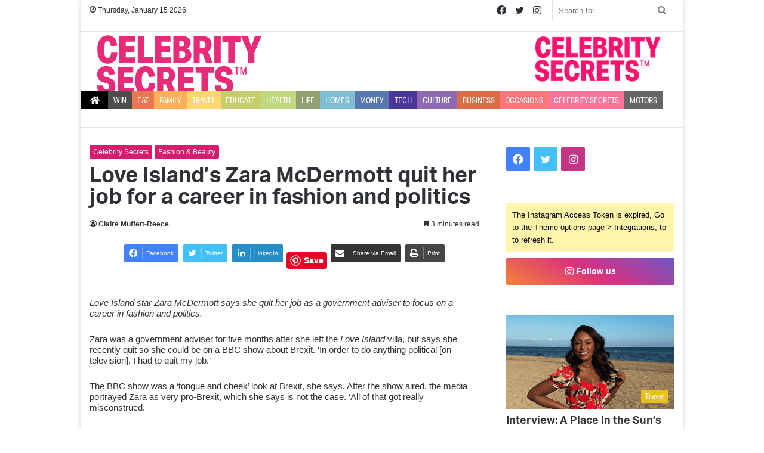

--- FILE ---
content_type: text/html; charset=UTF-8
request_url: https://www.checklists.co.uk/celebrity-secrets/love-islands-zara-mcdermott-quit-her-job-for-career-in-fashion-and-politics/
body_size: 31983
content:
<!DOCTYPE html>
<html lang="en-GB" class="" data-skin="light">
<head>
<meta charset="UTF-8" />
<link rel="profile" href="http://gmpg.org/xfn/11" />
<link rel="stylesheet" href="https://cdn.jsdelivr.net/npm/bootstrap@4.0.0/dist/css/bootstrap.min.css" integrity="sha384-Gn5384xqQ1aoWXA+058RXPxPg6fy4IWvTNh0E263XmFcJlSAwiGgFAW/dAiS6JXm" crossorigin="anonymous">
<meta http-equiv='x-dns-prefetch-control' content='on'>
<link rel='dns-prefetch' href='//cdnjs.cloudflare.com' />
<link rel='dns-prefetch' href='//ajax.googleapis.com' />
<link rel='dns-prefetch' href='//fonts.googleapis.com' />
<link rel='dns-prefetch' href='//fonts.gstatic.com' />
<link rel='dns-prefetch' href='//s.gravatar.com' />
<link rel='dns-prefetch' href='//www.google-analytics.com' />
<script async defer data-pin-hover="true" data-pin-tall="true" data-pin-lang="en" src="//assets.pinterest.com/js/pinit.js"></script>
<style type="text/css">			.heateor_sssp_button_instagram span.heateor_sssp_svg,a.heateor_sssp_instagram span.heateor_sssp_svg{background:radial-gradient(circle at 30% 107%,#fdf497 0,#fdf497 5%,#fd5949 45%,#d6249f 60%,#285aeb 90%)}
.heateor_sssp_horizontal_sharing span.heateor_sssp_svg,.heateor_sssp_standard_follow_icons_container .heateor_sssp_svg{
color: #fff;
border-width: 0px;
border-style: solid;
border-color: transparent;
}
.heateor_sssp_horizontal_sharing .heateorSsspTCBackground{
color:#666;
}
.heateor_sssp_horizontal_sharing span.heateor_sssp_svg:hover,.heateor_sssp_standard_follow_icons_container .heateor_sssp_svg:hover{
border-color: transparent;
}
.heateor_sssp_vertical_sharing span.heateor_sssp_svg,.heateor_sssp_floating_follow_icons_container .heateor_sssp_svg{
color: #fff;
border-width: 0px;
border-style: solid;
border-color: transparent;
}
.heateor_sssp_vertical_sharing .heateorSsspTCBackground{
color:#666;
}
.heateor_sssp_vertical_sharing span.heateor_sssp_svg:hover,.heateor_sssp_floating_follow_icons_container .heateor_sssp_svg:hover{
border-color: transparent;
}
@media screen and (max-width:783px) {.heateor_sssp_vertical_sharing{display:none!important}}@media screen and (max-width:783px) {.heateor_sssp_floating_follow_icons_container{display:none!important}}</style><meta name='robots' content='index, follow, max-image-preview:large, max-snippet:-1, max-video-preview:-1' />
<style>img:is([sizes="auto" i], [sizes^="auto," i]) { contain-intrinsic-size: 3000px 1500px }</style>
<!-- This site is optimized with the Yoast SEO plugin v26.7 - https://yoast.com/wordpress/plugins/seo/ -->
<title>Love Island’s Zara McDermott quit her job for a career in fashion and politics - Checklists</title>
<link rel="canonical" href="https://www.checklists.co.uk/celebrity-secrets/love-islands-zara-mcdermott-quit-her-job-for-career-in-fashion-and-politics/" />
<meta property="og:locale" content="en_GB" />
<meta property="og:type" content="article" />
<meta property="og:title" content="Love Island’s Zara McDermott quit her job for a career in fashion and politics - Checklists" />
<meta property="og:description" content="Love Island star Zara McDermott says she quit her job as a government adviser to focus on a career in fashion and politics. Zara was a government adviser for five months after she left the Love Island villa, but says she recently quit so she could be on a BBC show about Brexit. ‘In order &hellip;" />
<meta property="og:url" content="https://www.checklists.co.uk/celebrity-secrets/love-islands-zara-mcdermott-quit-her-job-for-career-in-fashion-and-politics/" />
<meta property="og:site_name" content="Checklists" />
<meta property="article:published_time" content="2018-12-03T09:00:32+00:00" />
<meta property="article:modified_time" content="2021-06-29T13:55:07+00:00" />
<meta name="author" content="Claire Muffett-Reece" />
<meta name="twitter:card" content="summary_large_image" />
<meta name="twitter:creator" content="@Checklist_TM" />
<meta name="twitter:site" content="@Checklist_TM" />
<meta name="twitter:label1" content="Written by" />
<meta name="twitter:data1" content="Claire Muffett-Reece" />
<meta name="twitter:label2" content="Estimated reading time" />
<meta name="twitter:data2" content="3 minutes" />
<script type="application/ld+json" class="yoast-schema-graph">{"@context":"https://schema.org","@graph":[{"@type":"Article","@id":"https://www.checklists.co.uk/celebrity-secrets/love-islands-zara-mcdermott-quit-her-job-for-career-in-fashion-and-politics/#article","isPartOf":{"@id":"https://www.checklists.co.uk/celebrity-secrets/love-islands-zara-mcdermott-quit-her-job-for-career-in-fashion-and-politics/"},"author":{"name":"Claire Muffett-Reece","@id":"https://www.checklists.co.uk/#/schema/person/b4a16010557bf665ddb8ca1058bc221c"},"headline":"Love Island’s Zara McDermott quit her job for a career in fashion and politics","datePublished":"2018-12-03T09:00:32+00:00","dateModified":"2021-06-29T13:55:07+00:00","mainEntityOfPage":{"@id":"https://www.checklists.co.uk/celebrity-secrets/love-islands-zara-mcdermott-quit-her-job-for-career-in-fashion-and-politics/"},"wordCount":692,"publisher":{"@id":"https://www.checklists.co.uk/#organization"},"image":{"@id":"https://www.checklists.co.uk/celebrity-secrets/love-islands-zara-mcdermott-quit-her-job-for-career-in-fashion-and-politics/#primaryimage"},"thumbnailUrl":"","articleSection":["Celebrity Secrets","Fashion &amp; Beauty"],"inLanguage":"en-GB"},{"@type":"WebPage","@id":"https://www.checklists.co.uk/celebrity-secrets/love-islands-zara-mcdermott-quit-her-job-for-career-in-fashion-and-politics/","url":"https://www.checklists.co.uk/celebrity-secrets/love-islands-zara-mcdermott-quit-her-job-for-career-in-fashion-and-politics/","name":"Love Island’s Zara McDermott quit her job for a career in fashion and politics - Checklists","isPartOf":{"@id":"https://www.checklists.co.uk/#website"},"primaryImageOfPage":{"@id":"https://www.checklists.co.uk/celebrity-secrets/love-islands-zara-mcdermott-quit-her-job-for-career-in-fashion-and-politics/#primaryimage"},"image":{"@id":"https://www.checklists.co.uk/celebrity-secrets/love-islands-zara-mcdermott-quit-her-job-for-career-in-fashion-and-politics/#primaryimage"},"thumbnailUrl":"","datePublished":"2018-12-03T09:00:32+00:00","dateModified":"2021-06-29T13:55:07+00:00","breadcrumb":{"@id":"https://www.checklists.co.uk/celebrity-secrets/love-islands-zara-mcdermott-quit-her-job-for-career-in-fashion-and-politics/#breadcrumb"},"inLanguage":"en-GB","potentialAction":[{"@type":"ReadAction","target":["https://www.checklists.co.uk/celebrity-secrets/love-islands-zara-mcdermott-quit-her-job-for-career-in-fashion-and-politics/"]}]},{"@type":"ImageObject","inLanguage":"en-GB","@id":"https://www.checklists.co.uk/celebrity-secrets/love-islands-zara-mcdermott-quit-her-job-for-career-in-fashion-and-politics/#primaryimage","url":"","contentUrl":""},{"@type":"BreadcrumbList","@id":"https://www.checklists.co.uk/celebrity-secrets/love-islands-zara-mcdermott-quit-her-job-for-career-in-fashion-and-politics/#breadcrumb","itemListElement":[{"@type":"ListItem","position":1,"name":"Home","item":"https://www.checklists.co.uk/"},{"@type":"ListItem","position":2,"name":"Love Island’s Zara McDermott quit her job for a career in fashion and politics"}]},{"@type":"WebSite","@id":"https://www.checklists.co.uk/#website","url":"https://www.checklists.co.uk/","name":"The Checklists","description":"Trusted by millions","publisher":{"@id":"https://www.checklists.co.uk/#organization"},"potentialAction":[{"@type":"SearchAction","target":{"@type":"EntryPoint","urlTemplate":"https://www.checklists.co.uk/?s={search_term_string}"},"query-input":{"@type":"PropertyValueSpecification","valueRequired":true,"valueName":"search_term_string"}}],"inLanguage":"en-GB"},{"@type":"Organization","@id":"https://www.checklists.co.uk/#organization","name":"The Checklists","url":"https://www.checklists.co.uk/","logo":{"@type":"ImageObject","inLanguage":"en-GB","@id":"https://www.checklists.co.uk/#/schema/logo/image/","url":"https://www.checklists.co.uk/wp-content/uploads/2020/07/checklist-logo-r.png","contentUrl":"https://www.checklists.co.uk/wp-content/uploads/2020/07/checklist-logo-r.png","width":250,"height":73,"caption":"The Checklists"},"image":{"@id":"https://www.checklists.co.uk/#/schema/logo/image/"},"sameAs":["https://x.com/Checklist_TM","https://www.instagram.com/checklist_tm"]},{"@type":"Person","@id":"https://www.checklists.co.uk/#/schema/person/b4a16010557bf665ddb8ca1058bc221c","name":"Claire Muffett-Reece","url":"https://www.checklists.co.uk/author/editor_claire/"}]}</script>
<!-- / Yoast SEO plugin. -->
<link rel='dns-prefetch' href='//www.googletagmanager.com' />
<link rel='dns-prefetch' href='//pagead2.googlesyndication.com' />
<link rel="alternate" type="application/rss+xml" title="Checklists &raquo; Feed" href="https://www.checklists.co.uk/feed/" />
<link rel="alternate" type="application/rss+xml" title="Checklists &raquo; Comments Feed" href="https://www.checklists.co.uk/comments/feed/" />
<link rel='stylesheet' id='jquery-twentytwenty-css' href='//www.checklists.co.uk/wp-content/cache/wpfc-minified/9a9lpxlj/64kfp.css' type='text/css' media='all' />
<link rel='stylesheet' id='ideabox-image-comparison-block-css' href='//www.checklists.co.uk/wp-content/cache/wpfc-minified/m94vm5db/64kfp.css' type='text/css' media='all' />
<style id='global-styles-inline-css' type='text/css'>
:root{--wp--preset--aspect-ratio--square: 1;--wp--preset--aspect-ratio--4-3: 4/3;--wp--preset--aspect-ratio--3-4: 3/4;--wp--preset--aspect-ratio--3-2: 3/2;--wp--preset--aspect-ratio--2-3: 2/3;--wp--preset--aspect-ratio--16-9: 16/9;--wp--preset--aspect-ratio--9-16: 9/16;--wp--preset--color--black: #000000;--wp--preset--color--cyan-bluish-gray: #abb8c3;--wp--preset--color--white: #ffffff;--wp--preset--color--pale-pink: #f78da7;--wp--preset--color--vivid-red: #cf2e2e;--wp--preset--color--luminous-vivid-orange: #ff6900;--wp--preset--color--luminous-vivid-amber: #fcb900;--wp--preset--color--light-green-cyan: #7bdcb5;--wp--preset--color--vivid-green-cyan: #00d084;--wp--preset--color--pale-cyan-blue: #8ed1fc;--wp--preset--color--vivid-cyan-blue: #0693e3;--wp--preset--color--vivid-purple: #9b51e0;--wp--preset--gradient--vivid-cyan-blue-to-vivid-purple: linear-gradient(135deg,rgba(6,147,227,1) 0%,rgb(155,81,224) 100%);--wp--preset--gradient--light-green-cyan-to-vivid-green-cyan: linear-gradient(135deg,rgb(122,220,180) 0%,rgb(0,208,130) 100%);--wp--preset--gradient--luminous-vivid-amber-to-luminous-vivid-orange: linear-gradient(135deg,rgba(252,185,0,1) 0%,rgba(255,105,0,1) 100%);--wp--preset--gradient--luminous-vivid-orange-to-vivid-red: linear-gradient(135deg,rgba(255,105,0,1) 0%,rgb(207,46,46) 100%);--wp--preset--gradient--very-light-gray-to-cyan-bluish-gray: linear-gradient(135deg,rgb(238,238,238) 0%,rgb(169,184,195) 100%);--wp--preset--gradient--cool-to-warm-spectrum: linear-gradient(135deg,rgb(74,234,220) 0%,rgb(151,120,209) 20%,rgb(207,42,186) 40%,rgb(238,44,130) 60%,rgb(251,105,98) 80%,rgb(254,248,76) 100%);--wp--preset--gradient--blush-light-purple: linear-gradient(135deg,rgb(255,206,236) 0%,rgb(152,150,240) 100%);--wp--preset--gradient--blush-bordeaux: linear-gradient(135deg,rgb(254,205,165) 0%,rgb(254,45,45) 50%,rgb(107,0,62) 100%);--wp--preset--gradient--luminous-dusk: linear-gradient(135deg,rgb(255,203,112) 0%,rgb(199,81,192) 50%,rgb(65,88,208) 100%);--wp--preset--gradient--pale-ocean: linear-gradient(135deg,rgb(255,245,203) 0%,rgb(182,227,212) 50%,rgb(51,167,181) 100%);--wp--preset--gradient--electric-grass: linear-gradient(135deg,rgb(202,248,128) 0%,rgb(113,206,126) 100%);--wp--preset--gradient--midnight: linear-gradient(135deg,rgb(2,3,129) 0%,rgb(40,116,252) 100%);--wp--preset--font-size--small: 13px;--wp--preset--font-size--medium: 20px;--wp--preset--font-size--large: 36px;--wp--preset--font-size--x-large: 42px;--wp--preset--spacing--20: 0.44rem;--wp--preset--spacing--30: 0.67rem;--wp--preset--spacing--40: 1rem;--wp--preset--spacing--50: 1.5rem;--wp--preset--spacing--60: 2.25rem;--wp--preset--spacing--70: 3.38rem;--wp--preset--spacing--80: 5.06rem;--wp--preset--shadow--natural: 6px 6px 9px rgba(0, 0, 0, 0.2);--wp--preset--shadow--deep: 12px 12px 50px rgba(0, 0, 0, 0.4);--wp--preset--shadow--sharp: 6px 6px 0px rgba(0, 0, 0, 0.2);--wp--preset--shadow--outlined: 6px 6px 0px -3px rgba(255, 255, 255, 1), 6px 6px rgba(0, 0, 0, 1);--wp--preset--shadow--crisp: 6px 6px 0px rgba(0, 0, 0, 1);}:where(.is-layout-flex){gap: 0.5em;}:where(.is-layout-grid){gap: 0.5em;}body .is-layout-flex{display: flex;}.is-layout-flex{flex-wrap: wrap;align-items: center;}.is-layout-flex > :is(*, div){margin: 0;}body .is-layout-grid{display: grid;}.is-layout-grid > :is(*, div){margin: 0;}:where(.wp-block-columns.is-layout-flex){gap: 2em;}:where(.wp-block-columns.is-layout-grid){gap: 2em;}:where(.wp-block-post-template.is-layout-flex){gap: 1.25em;}:where(.wp-block-post-template.is-layout-grid){gap: 1.25em;}.has-black-color{color: var(--wp--preset--color--black) !important;}.has-cyan-bluish-gray-color{color: var(--wp--preset--color--cyan-bluish-gray) !important;}.has-white-color{color: var(--wp--preset--color--white) !important;}.has-pale-pink-color{color: var(--wp--preset--color--pale-pink) !important;}.has-vivid-red-color{color: var(--wp--preset--color--vivid-red) !important;}.has-luminous-vivid-orange-color{color: var(--wp--preset--color--luminous-vivid-orange) !important;}.has-luminous-vivid-amber-color{color: var(--wp--preset--color--luminous-vivid-amber) !important;}.has-light-green-cyan-color{color: var(--wp--preset--color--light-green-cyan) !important;}.has-vivid-green-cyan-color{color: var(--wp--preset--color--vivid-green-cyan) !important;}.has-pale-cyan-blue-color{color: var(--wp--preset--color--pale-cyan-blue) !important;}.has-vivid-cyan-blue-color{color: var(--wp--preset--color--vivid-cyan-blue) !important;}.has-vivid-purple-color{color: var(--wp--preset--color--vivid-purple) !important;}.has-black-background-color{background-color: var(--wp--preset--color--black) !important;}.has-cyan-bluish-gray-background-color{background-color: var(--wp--preset--color--cyan-bluish-gray) !important;}.has-white-background-color{background-color: var(--wp--preset--color--white) !important;}.has-pale-pink-background-color{background-color: var(--wp--preset--color--pale-pink) !important;}.has-vivid-red-background-color{background-color: var(--wp--preset--color--vivid-red) !important;}.has-luminous-vivid-orange-background-color{background-color: var(--wp--preset--color--luminous-vivid-orange) !important;}.has-luminous-vivid-amber-background-color{background-color: var(--wp--preset--color--luminous-vivid-amber) !important;}.has-light-green-cyan-background-color{background-color: var(--wp--preset--color--light-green-cyan) !important;}.has-vivid-green-cyan-background-color{background-color: var(--wp--preset--color--vivid-green-cyan) !important;}.has-pale-cyan-blue-background-color{background-color: var(--wp--preset--color--pale-cyan-blue) !important;}.has-vivid-cyan-blue-background-color{background-color: var(--wp--preset--color--vivid-cyan-blue) !important;}.has-vivid-purple-background-color{background-color: var(--wp--preset--color--vivid-purple) !important;}.has-black-border-color{border-color: var(--wp--preset--color--black) !important;}.has-cyan-bluish-gray-border-color{border-color: var(--wp--preset--color--cyan-bluish-gray) !important;}.has-white-border-color{border-color: var(--wp--preset--color--white) !important;}.has-pale-pink-border-color{border-color: var(--wp--preset--color--pale-pink) !important;}.has-vivid-red-border-color{border-color: var(--wp--preset--color--vivid-red) !important;}.has-luminous-vivid-orange-border-color{border-color: var(--wp--preset--color--luminous-vivid-orange) !important;}.has-luminous-vivid-amber-border-color{border-color: var(--wp--preset--color--luminous-vivid-amber) !important;}.has-light-green-cyan-border-color{border-color: var(--wp--preset--color--light-green-cyan) !important;}.has-vivid-green-cyan-border-color{border-color: var(--wp--preset--color--vivid-green-cyan) !important;}.has-pale-cyan-blue-border-color{border-color: var(--wp--preset--color--pale-cyan-blue) !important;}.has-vivid-cyan-blue-border-color{border-color: var(--wp--preset--color--vivid-cyan-blue) !important;}.has-vivid-purple-border-color{border-color: var(--wp--preset--color--vivid-purple) !important;}.has-vivid-cyan-blue-to-vivid-purple-gradient-background{background: var(--wp--preset--gradient--vivid-cyan-blue-to-vivid-purple) !important;}.has-light-green-cyan-to-vivid-green-cyan-gradient-background{background: var(--wp--preset--gradient--light-green-cyan-to-vivid-green-cyan) !important;}.has-luminous-vivid-amber-to-luminous-vivid-orange-gradient-background{background: var(--wp--preset--gradient--luminous-vivid-amber-to-luminous-vivid-orange) !important;}.has-luminous-vivid-orange-to-vivid-red-gradient-background{background: var(--wp--preset--gradient--luminous-vivid-orange-to-vivid-red) !important;}.has-very-light-gray-to-cyan-bluish-gray-gradient-background{background: var(--wp--preset--gradient--very-light-gray-to-cyan-bluish-gray) !important;}.has-cool-to-warm-spectrum-gradient-background{background: var(--wp--preset--gradient--cool-to-warm-spectrum) !important;}.has-blush-light-purple-gradient-background{background: var(--wp--preset--gradient--blush-light-purple) !important;}.has-blush-bordeaux-gradient-background{background: var(--wp--preset--gradient--blush-bordeaux) !important;}.has-luminous-dusk-gradient-background{background: var(--wp--preset--gradient--luminous-dusk) !important;}.has-pale-ocean-gradient-background{background: var(--wp--preset--gradient--pale-ocean) !important;}.has-electric-grass-gradient-background{background: var(--wp--preset--gradient--electric-grass) !important;}.has-midnight-gradient-background{background: var(--wp--preset--gradient--midnight) !important;}.has-small-font-size{font-size: var(--wp--preset--font-size--small) !important;}.has-medium-font-size{font-size: var(--wp--preset--font-size--medium) !important;}.has-large-font-size{font-size: var(--wp--preset--font-size--large) !important;}.has-x-large-font-size{font-size: var(--wp--preset--font-size--x-large) !important;}
:where(.wp-block-post-template.is-layout-flex){gap: 1.25em;}:where(.wp-block-post-template.is-layout-grid){gap: 1.25em;}
:where(.wp-block-columns.is-layout-flex){gap: 2em;}:where(.wp-block-columns.is-layout-grid){gap: 2em;}
:root :where(.wp-block-pullquote){font-size: 1.5em;line-height: 1.6;}
</style>
<link rel='stylesheet' id='competition-reports-css' href='//www.checklists.co.uk/wp-content/plugins/competition-reports/public/css/competition-reports-public.css?ver=1.0.0' type='text/css' media='all' />
<link rel='stylesheet' id='wg-core-css' href='//www.checklists.co.uk/wp-content/cache/wpfc-minified/sak00s6/64kfp.css' type='text/css' media='all' />
<link rel='stylesheet' id='wpforms-form-locker-frontend-css' href='//www.checklists.co.uk/wp-content/cache/wpfc-minified/jzz5nykw/64kfp.css' type='text/css' media='all' />
<link rel='stylesheet' id='heateor_sssp_frontend_css-css' href='//www.checklists.co.uk/wp-content/cache/wpfc-minified/klm8e7zs/64kfp.css' type='text/css' media='all' />
<link rel='stylesheet' id='heateor_sss_frontend_css-css' href='//www.checklists.co.uk/wp-content/cache/wpfc-minified/e41ycpz0/64kfp.css' type='text/css' media='all' />
<style id='heateor_sss_frontend_css-inline-css' type='text/css'>
.heateor_sss_button_instagram span.heateor_sss_svg,a.heateor_sss_instagram span.heateor_sss_svg{background:radial-gradient(circle at 30% 107%,#fdf497 0,#fdf497 5%,#fd5949 45%,#d6249f 60%,#285aeb 90%)}.heateor_sss_horizontal_sharing .heateor_sss_svg,.heateor_sss_standard_follow_icons_container .heateor_sss_svg{color:#fff;border-width:0px;border-style:solid;border-color:transparent}.heateor_sss_horizontal_sharing .heateorSssTCBackground{color:#666}.heateor_sss_horizontal_sharing span.heateor_sss_svg:hover,.heateor_sss_standard_follow_icons_container span.heateor_sss_svg:hover{border-color:transparent;}.heateor_sss_vertical_sharing span.heateor_sss_svg,.heateor_sss_floating_follow_icons_container span.heateor_sss_svg{color:#fff;border-width:0px;border-style:solid;border-color:transparent;}.heateor_sss_vertical_sharing .heateorSssTCBackground{color:#666;}.heateor_sss_vertical_sharing span.heateor_sss_svg:hover,.heateor_sss_floating_follow_icons_container span.heateor_sss_svg:hover{border-color:transparent;}@media screen and (max-width:783px) {.heateor_sss_vertical_sharing{display:none!important}}
</style>
<link rel='stylesheet' id='tie-css-base-css' href='//www.checklists.co.uk/wp-content/cache/wpfc-minified/9itoeuvk/64kfp.css' type='text/css' media='all' />
<link rel='stylesheet' id='tie-css-styles-css' href='//www.checklists.co.uk/wp-content/cache/wpfc-minified/eeumk6j4/64kfp.css' type='text/css' media='all' />
<link rel='stylesheet' id='tie-css-widgets-css' href='//www.checklists.co.uk/wp-content/cache/wpfc-minified/2qwnpplm/64kfp.css' type='text/css' media='all' />
<link rel='stylesheet' id='tie-css-helpers-css' href='//www.checklists.co.uk/wp-content/cache/wpfc-minified/1pxin4oy/64kfp.css' type='text/css' media='all' />
<link rel='stylesheet' id='tie-fontawesome5-css' href='//www.checklists.co.uk/wp-content/cache/wpfc-minified/6v5psoao/64kfp.css' type='text/css' media='all' />
<link rel='stylesheet' id='tie-css-ilightbox-css' href='//www.checklists.co.uk/wp-content/cache/wpfc-minified/d2orxwng/64kfp.css' type='text/css' media='all' />
<link rel='stylesheet' id='tie-css-shortcodes-css' href='//www.checklists.co.uk/wp-content/cache/wpfc-minified/6jzbwkw5/64kfp.css' type='text/css' media='all' />
<link rel='stylesheet' id='tie-css-single-css' href='//www.checklists.co.uk/wp-content/cache/wpfc-minified/897sxpzs/64kfp.css' type='text/css' media='all' />
<link rel='stylesheet' id='tie-css-print-css' href='//www.checklists.co.uk/wp-content/cache/wpfc-minified/fe5pf3rh/64kfp.css' type='text/css' media='print' />
<link rel='stylesheet' id='taqyeem-styles-css' href='//www.checklists.co.uk/wp-content/cache/wpfc-minified/g3yz6jbk/64kfp.css' type='text/css' media='all' />
<link rel='stylesheet' id='tie-theme-child-grid-css' href='//www.checklists.co.uk/wp-content/cache/wpfc-minified/jzwamprq/64kfp.css' type='text/css' media='all' />
<link rel='stylesheet' id='tie-theme-child-css-css' href='//www.checklists.co.uk/wp-content/cache/wpfc-minified/9m01d34u/64kfp.css' type='text/css' media='all' />
<style id='tie-theme-child-css-inline-css' type='text/css'>
.logo-text,h1,h2,h3,h4,h5,h6,.the-subtitle{font-family: 'aktiv-grotesk';}#main-nav .main-menu > ul > li > a{font-family: 'aktiv-grotesk-condensed';}blockquote p{font-family: 'museo-slab';}#main-nav .main-menu > ul > li > a{font-size: 14px;font-weight: 400;text-transform: uppercase;}.entry-header h1.entry-title{font-size: 36px;line-height: 1;}#the-post .entry-content,#the-post .entry-content p{font-weight: 300;line-height: 1.25;}#the-post .entry-content blockquote,#the-post .entry-content blockquote p{font-size: 22px;font-weight: 500;line-height: 1;}#tie-wrapper .mag-box-title h3{font-size: 26px;}.entry h1{font-size: 40px;}.entry h2{font-size: 28px;line-height: 1;}.entry h3{font-size: 24px;}#tie-wrapper .widget-title .the-subtitle,#tie-wrapper #comments-title,#tie-wrapper .comment-reply-title,#tie-wrapper .woocommerce-tabs .panel h2,#tie-wrapper .related.products h2,#tie-wrapper #bbpress-forums #new-post > fieldset.bbp-form > legend,#tie-wrapper .entry-content .review-box-header{font-size: 18px;}.post-widget-body .post-title,.timeline-widget ul li h3,.posts-list-half-posts li .post-title{font-size: 16px;line-height: 1;}#tie-wrapper .media-page-layout .thumb-title,#tie-wrapper .mag-box.full-width-img-news-box .posts-items>li .post-title,#tie-wrapper .miscellaneous-box .posts-items>li:first-child .post-title,#tie-wrapper .big-thumb-left-box .posts-items li:first-child .post-title{font-size: 30px;line-height: 1;}#tie-wrapper .mag-box.wide-post-box .posts-items>li:nth-child(n) .post-title,#tie-wrapper .mag-box.big-post-left-box li:first-child .post-title,#tie-wrapper .mag-box.big-post-top-box li:first-child .post-title,#tie-wrapper .mag-box.half-box li:first-child .post-title,#tie-wrapper .mag-box.big-posts-box .posts-items>li:nth-child(n) .post-title,#tie-wrapper .mag-box.mini-posts-box .posts-items>li:nth-child(n) .post-title,#tie-wrapper .mag-box.latest-poroducts-box .products .product h2{line-height: 1;}#tie-wrapper .mag-box.big-post-left-box li:not(:first-child) .post-title,#tie-wrapper .mag-box.big-post-top-box li:not(:first-child) .post-title,#tie-wrapper .mag-box.half-box li:not(:first-child) .post-title,#tie-wrapper .mag-box.big-thumb-left-box li:not(:first-child) .post-title,#tie-wrapper .mag-box.scrolling-box .slide .post-title,#tie-wrapper .mag-box.miscellaneous-box li:not(:first-child) .post-title{font-size: 15px;}@media (min-width: 992px){.full-width .fullwidth-slider-wrapper .thumb-overlay .thumb-content .thumb-title,.full-width .wide-next-prev-slider-wrapper .thumb-overlay .thumb-content .thumb-title,.full-width .wide-slider-with-navfor-wrapper .thumb-overlay .thumb-content .thumb-title,.full-width .boxed-slider-wrapper .thumb-overlay .thumb-title{font-size: 34px;line-height: 1;}}@media (min-width: 992px){.has-sidebar .fullwidth-slider-wrapper .thumb-overlay .thumb-content .thumb-title,.has-sidebar .wide-next-prev-slider-wrapper .thumb-overlay .thumb-content .thumb-title,.has-sidebar .wide-slider-with-navfor-wrapper .thumb-overlay .thumb-content .thumb-title,.has-sidebar .boxed-slider-wrapper .thumb-overlay .thumb-title{line-height: 1;}}@media (min-width: 768px){#tie-wrapper .main-slider.grid-3-slides .slide .grid-item:nth-child(1) .thumb-title,#tie-wrapper .main-slider.grid-5-first-big .slide .grid-item:nth-child(1) .thumb-title,#tie-wrapper .main-slider.grid-5-big-centerd .slide .grid-item:nth-child(1) .thumb-title,#tie-wrapper .main-slider.grid-4-big-first-half-second .slide .grid-item:nth-child(1) .thumb-title,#tie-wrapper .main-slider.grid-2-big .thumb-overlay .thumb-title,#tie-wrapper .wide-slider-three-slids-wrapper .thumb-title{line-height: 1;}}@media (min-width: 768px){#tie-wrapper .boxed-slider-three-slides-wrapper .slide .thumb-title,#tie-wrapper .grid-3-slides .slide .grid-item:nth-child(n+2) .thumb-title,#tie-wrapper .grid-5-first-big .slide .grid-item:nth-child(n+2) .thumb-title,#tie-wrapper .grid-5-big-centerd .slide .grid-item:nth-child(n+2) .thumb-title,#tie-wrapper .grid-4-big-first-half-second .slide .grid-item:nth-child(n+2) .thumb-title,#tie-wrapper .grid-5-in-rows .grid-item:nth-child(n) .thumb-overlay .thumb-title,#tie-wrapper .main-slider.grid-4-slides .thumb-overlay .thumb-title,#tie-wrapper .grid-6-slides .thumb-overlay .thumb-title,#tie-wrapper .boxed-four-taller-slider .slide .thumb-title{line-height: 1;}}#tie-body{background-color: #ffffff;}.brand-title,a:hover,.tie-popup-search-submit,#logo.text-logo a,.theme-header nav .components #search-submit:hover,.theme-header .header-nav .components > li:hover > a,.theme-header .header-nav .components li a:hover,.main-menu ul.cats-vertical li a.is-active,.main-menu ul.cats-vertical li a:hover,.main-nav li.mega-menu .post-meta a:hover,.main-nav li.mega-menu .post-box-title a:hover,.search-in-main-nav.autocomplete-suggestions a:hover,#main-nav .menu ul:not(.cats-horizontal) li:hover > a,#main-nav .menu ul li.current-menu-item:not(.mega-link-column) > a,.top-nav .menu li:hover > a,.top-nav .menu > .tie-current-menu > a,.search-in-top-nav.autocomplete-suggestions .post-title a:hover,div.mag-box .mag-box-options .mag-box-filter-links a.active,.mag-box-filter-links .flexMenu-viewMore:hover > a,.stars-rating-active,body .tabs.tabs .active > a,.video-play-icon,.spinner-circle:after,#go-to-content:hover,.comment-list .comment-author .fn,.commentlist .comment-author .fn,blockquote::before,blockquote cite,blockquote.quote-simple p,.multiple-post-pages a:hover,#story-index li .is-current,.latest-tweets-widget .twitter-icon-wrap span,.wide-slider-nav-wrapper .slide,.wide-next-prev-slider-wrapper .tie-slider-nav li:hover span,.review-final-score h3,#mobile-menu-icon:hover .menu-text,body .entry a,.dark-skin body .entry a,.entry .post-bottom-meta a:hover,.comment-list .comment-content a,q a,blockquote a,.widget.tie-weather-widget .icon-basecloud-bg:after,.site-footer a:hover,.site-footer .stars-rating-active,.site-footer .twitter-icon-wrap span,.site-info a:hover{color: #D81A6C;}#instagram-link a:hover{color: #D81A6C !important;border-color: #D81A6C !important;}[type='submit'],.button,.generic-button a,.generic-button button,.theme-header .header-nav .comp-sub-menu a.button.guest-btn:hover,.theme-header .header-nav .comp-sub-menu a.checkout-button,nav.main-nav .menu > li.tie-current-menu > a,nav.main-nav .menu > li:hover > a,.main-menu .mega-links-head:after,.main-nav .mega-menu.mega-cat .cats-horizontal li a.is-active,#mobile-menu-icon:hover .nav-icon,#mobile-menu-icon:hover .nav-icon:before,#mobile-menu-icon:hover .nav-icon:after,.search-in-main-nav.autocomplete-suggestions a.button,.search-in-top-nav.autocomplete-suggestions a.button,.spinner > div,.post-cat,.pages-numbers li.current span,.multiple-post-pages > span,#tie-wrapper .mejs-container .mejs-controls,.mag-box-filter-links a:hover,.slider-arrow-nav a:not(.pagination-disabled):hover,.comment-list .reply a:hover,.commentlist .reply a:hover,#reading-position-indicator,#story-index-icon,.videos-block .playlist-title,.review-percentage .review-item span span,.tie-slick-dots li.slick-active button,.tie-slick-dots li button:hover,.digital-rating-static,.timeline-widget li a:hover .date:before,#wp-calendar #today,.posts-list-counter li.widget-post-list:before,.cat-counter a + span,.tie-slider-nav li span:hover,.fullwidth-area .widget_tag_cloud .tagcloud a:hover,.magazine2:not(.block-head-4) .dark-widgetized-area ul.tabs a:hover,.magazine2:not(.block-head-4) .dark-widgetized-area ul.tabs .active a,.magazine1 .dark-widgetized-area ul.tabs a:hover,.magazine1 .dark-widgetized-area ul.tabs .active a,.block-head-4.magazine2 .dark-widgetized-area .tabs.tabs .active a,.block-head-4.magazine2 .dark-widgetized-area .tabs > .active a:before,.block-head-4.magazine2 .dark-widgetized-area .tabs > .active a:after,.demo_store,.demo #logo:after,.demo #sticky-logo:after,.widget.tie-weather-widget,span.video-close-btn:hover,#go-to-top,.latest-tweets-widget .slider-links .button:not(:hover){background-color: #D81A6C;color: #FFFFFF;}.tie-weather-widget .widget-title .the-subtitle,.block-head-4.magazine2 #footer .tabs .active a:hover{color: #FFFFFF;}pre,code,.pages-numbers li.current span,.theme-header .header-nav .comp-sub-menu a.button.guest-btn:hover,.multiple-post-pages > span,.post-content-slideshow .tie-slider-nav li span:hover,#tie-body .tie-slider-nav li > span:hover,.slider-arrow-nav a:not(.pagination-disabled):hover,.main-nav .mega-menu.mega-cat .cats-horizontal li a.is-active,.main-nav .mega-menu.mega-cat .cats-horizontal li a:hover,.main-menu .menu > li > .menu-sub-content{border-color: #D81A6C;}.main-menu .menu > li.tie-current-menu{border-bottom-color: #D81A6C;}.top-nav .menu li.tie-current-menu > a:before,.top-nav .menu li.menu-item-has-children:hover > a:before{border-top-color: #D81A6C;}.main-nav .main-menu .menu > li.tie-current-menu > a:before,.main-nav .main-menu .menu > li:hover > a:before{border-top-color: #FFFFFF;}header.main-nav-light .main-nav .menu-item-has-children li:hover > a:before,header.main-nav-light .main-nav .mega-menu li:hover > a:before{border-left-color: #D81A6C;}.rtl header.main-nav-light .main-nav .menu-item-has-children li:hover > a:before,.rtl header.main-nav-light .main-nav .mega-menu li:hover > a:before{border-right-color: #D81A6C;border-left-color: transparent;}.top-nav ul.menu li .menu-item-has-children:hover > a:before{border-top-color: transparent;border-left-color: #D81A6C;}.rtl .top-nav ul.menu li .menu-item-has-children:hover > a:before{border-left-color: transparent;border-right-color: #D81A6C;}::-moz-selection{background-color: #D81A6C;color: #FFFFFF;}::selection{background-color: #D81A6C;color: #FFFFFF;}circle.circle_bar{stroke: #D81A6C;}#reading-position-indicator{box-shadow: 0 0 10px rgba( 216,26,108,0.7);}#logo.text-logo a:hover,body .entry a:hover,.dark-skin body .entry a:hover,.comment-list .comment-content a:hover,.block-head-4.magazine2 .site-footer .tabs li a:hover,q a:hover,blockquote a:hover{color: #a6003a;}.button:hover,input[type='submit']:hover,.generic-button a:hover,.generic-button button:hover,a.post-cat:hover,.site-footer .button:hover,.site-footer [type='submit']:hover,.search-in-main-nav.autocomplete-suggestions a.button:hover,.search-in-top-nav.autocomplete-suggestions a.button:hover,.theme-header .header-nav .comp-sub-menu a.checkout-button:hover{background-color: #a6003a;color: #FFFFFF;}.theme-header .header-nav .comp-sub-menu a.checkout-button:not(:hover),body .entry a.button{color: #FFFFFF;}#story-index.is-compact .story-index-content{background-color: #D81A6C;}#story-index.is-compact .story-index-content a,#story-index.is-compact .story-index-content .is-current{color: #FFFFFF;}#tie-body .mag-box-title h3 a,#tie-body .block-more-button{color: #D81A6C;}#tie-body .mag-box-title h3 a:hover,#tie-body .block-more-button:hover{color: #a6003a;}#tie-body .the-global-title,#tie-body .comment-reply-title,#tie-body .related.products > h2,#tie-body .up-sells > h2,#tie-body .cross-sells > h2,#tie-body .cart_totals > h2,#tie-body .bbp-form legend{border-color: #D81A6C;color: #D81A6C;}#tie-body #footer .widget-title:after{background-color: #D81A6C;}.brand-title,a:hover,.tie-popup-search-submit,#logo.text-logo a,.theme-header nav .components #search-submit:hover,.theme-header .header-nav .components > li:hover > a,.theme-header .header-nav .components li a:hover,.main-menu ul.cats-vertical li a.is-active,.main-menu ul.cats-vertical li a:hover,.main-nav li.mega-menu .post-meta a:hover,.main-nav li.mega-menu .post-box-title a:hover,.search-in-main-nav.autocomplete-suggestions a:hover,#main-nav .menu ul:not(.cats-horizontal) li:hover > a,#main-nav .menu ul li.current-menu-item:not(.mega-link-column) > a,.top-nav .menu li:hover > a,.top-nav .menu > .tie-current-menu > a,.search-in-top-nav.autocomplete-suggestions .post-title a:hover,div.mag-box .mag-box-options .mag-box-filter-links a.active,.mag-box-filter-links .flexMenu-viewMore:hover > a,.stars-rating-active,body .tabs.tabs .active > a,.video-play-icon,.spinner-circle:after,#go-to-content:hover,.comment-list .comment-author .fn,.commentlist .comment-author .fn,blockquote::before,blockquote cite,blockquote.quote-simple p,.multiple-post-pages a:hover,#story-index li .is-current,.latest-tweets-widget .twitter-icon-wrap span,.wide-slider-nav-wrapper .slide,.wide-next-prev-slider-wrapper .tie-slider-nav li:hover span,.review-final-score h3,#mobile-menu-icon:hover .menu-text,body .entry a,.dark-skin body .entry a,.entry .post-bottom-meta a:hover,.comment-list .comment-content a,q a,blockquote a,.widget.tie-weather-widget .icon-basecloud-bg:after,.site-footer a:hover,.site-footer .stars-rating-active,.site-footer .twitter-icon-wrap span,.site-info a:hover{color: #D81A6C;}#instagram-link a:hover{color: #D81A6C !important;border-color: #D81A6C !important;}[type='submit'],.button,.generic-button a,.generic-button button,.theme-header .header-nav .comp-sub-menu a.button.guest-btn:hover,.theme-header .header-nav .comp-sub-menu a.checkout-button,nav.main-nav .menu > li.tie-current-menu > a,nav.main-nav .menu > li:hover > a,.main-menu .mega-links-head:after,.main-nav .mega-menu.mega-cat .cats-horizontal li a.is-active,#mobile-menu-icon:hover .nav-icon,#mobile-menu-icon:hover .nav-icon:before,#mobile-menu-icon:hover .nav-icon:after,.search-in-main-nav.autocomplete-suggestions a.button,.search-in-top-nav.autocomplete-suggestions a.button,.spinner > div,.post-cat,.pages-numbers li.current span,.multiple-post-pages > span,#tie-wrapper .mejs-container .mejs-controls,.mag-box-filter-links a:hover,.slider-arrow-nav a:not(.pagination-disabled):hover,.comment-list .reply a:hover,.commentlist .reply a:hover,#reading-position-indicator,#story-index-icon,.videos-block .playlist-title,.review-percentage .review-item span span,.tie-slick-dots li.slick-active button,.tie-slick-dots li button:hover,.digital-rating-static,.timeline-widget li a:hover .date:before,#wp-calendar #today,.posts-list-counter li.widget-post-list:before,.cat-counter a + span,.tie-slider-nav li span:hover,.fullwidth-area .widget_tag_cloud .tagcloud a:hover,.magazine2:not(.block-head-4) .dark-widgetized-area ul.tabs a:hover,.magazine2:not(.block-head-4) .dark-widgetized-area ul.tabs .active a,.magazine1 .dark-widgetized-area ul.tabs a:hover,.magazine1 .dark-widgetized-area ul.tabs .active a,.block-head-4.magazine2 .dark-widgetized-area .tabs.tabs .active a,.block-head-4.magazine2 .dark-widgetized-area .tabs > .active a:before,.block-head-4.magazine2 .dark-widgetized-area .tabs > .active a:after,.demo_store,.demo #logo:after,.demo #sticky-logo:after,.widget.tie-weather-widget,span.video-close-btn:hover,#go-to-top,.latest-tweets-widget .slider-links .button:not(:hover){background-color: #D81A6C;color: #FFFFFF;}.tie-weather-widget .widget-title .the-subtitle,.block-head-4.magazine2 #footer .tabs .active a:hover{color: #FFFFFF;}pre,code,.pages-numbers li.current span,.theme-header .header-nav .comp-sub-menu a.button.guest-btn:hover,.multiple-post-pages > span,.post-content-slideshow .tie-slider-nav li span:hover,#tie-body .tie-slider-nav li > span:hover,.slider-arrow-nav a:not(.pagination-disabled):hover,.main-nav .mega-menu.mega-cat .cats-horizontal li a.is-active,.main-nav .mega-menu.mega-cat .cats-horizontal li a:hover,.main-menu .menu > li > .menu-sub-content{border-color: #D81A6C;}.main-menu .menu > li.tie-current-menu{border-bottom-color: #D81A6C;}.top-nav .menu li.tie-current-menu > a:before,.top-nav .menu li.menu-item-has-children:hover > a:before{border-top-color: #D81A6C;}.main-nav .main-menu .menu > li.tie-current-menu > a:before,.main-nav .main-menu .menu > li:hover > a:before{border-top-color: #FFFFFF;}header.main-nav-light .main-nav .menu-item-has-children li:hover > a:before,header.main-nav-light .main-nav .mega-menu li:hover > a:before{border-left-color: #D81A6C;}.rtl header.main-nav-light .main-nav .menu-item-has-children li:hover > a:before,.rtl header.main-nav-light .main-nav .mega-menu li:hover > a:before{border-right-color: #D81A6C;border-left-color: transparent;}.top-nav ul.menu li .menu-item-has-children:hover > a:before{border-top-color: transparent;border-left-color: #D81A6C;}.rtl .top-nav ul.menu li .menu-item-has-children:hover > a:before{border-left-color: transparent;border-right-color: #D81A6C;}::-moz-selection{background-color: #D81A6C;color: #FFFFFF;}::selection{background-color: #D81A6C;color: #FFFFFF;}circle.circle_bar{stroke: #D81A6C;}#reading-position-indicator{box-shadow: 0 0 10px rgba( 216,26,108,0.7);}#logo.text-logo a:hover,body .entry a:hover,.dark-skin body .entry a:hover,.comment-list .comment-content a:hover,.block-head-4.magazine2 .site-footer .tabs li a:hover,q a:hover,blockquote a:hover{color: #a6003a;}.button:hover,input[type='submit']:hover,.generic-button a:hover,.generic-button button:hover,a.post-cat:hover,.site-footer .button:hover,.site-footer [type='submit']:hover,.search-in-main-nav.autocomplete-suggestions a.button:hover,.search-in-top-nav.autocomplete-suggestions a.button:hover,.theme-header .header-nav .comp-sub-menu a.checkout-button:hover{background-color: #a6003a;color: #FFFFFF;}.theme-header .header-nav .comp-sub-menu a.checkout-button:not(:hover),body .entry a.button{color: #FFFFFF;}#story-index.is-compact .story-index-content{background-color: #D81A6C;}#story-index.is-compact .story-index-content a,#story-index.is-compact .story-index-content .is-current{color: #FFFFFF;}#tie-body .mag-box-title h3 a,#tie-body .block-more-button{color: #D81A6C;}#tie-body .mag-box-title h3 a:hover,#tie-body .block-more-button:hover{color: #a6003a;}#tie-body .the-global-title,#tie-body .comment-reply-title,#tie-body .related.products > h2,#tie-body .up-sells > h2,#tie-body .cross-sells > h2,#tie-body .cart_totals > h2,#tie-body .bbp-form legend{border-color: #D81A6C;color: #D81A6C;}#tie-body #footer .widget-title:after{background-color: #D81A6C;}#content a:hover{text-decoration: underline !important;}#background-ad-cover{background-image: url(https://www.checklists.co.uk/wp-content/uploads/2025/09/takover-ad-bg-checklist-2K.webp);background-repeat: no-repeat;background-size: initial; background-attachment: scroll;background-position: center top;}.tie-cat-4,.tie-cat-item-4 > span{background-color:#329abf !important;color:#FFFFFF !important;}.tie-cat-4:after{border-top-color:#329abf !important;}.tie-cat-4:hover{background-color:#147ca1 !important;}.tie-cat-4:hover:after{border-top-color:#147ca1 !important;}.tie-cat-2,.tie-cat-item-2 > span{background-color:#ffa500 !important;color:#FFFFFF !important;}.tie-cat-2:after{border-top-color:#ffa500 !important;}.tie-cat-2:hover{background-color:#e18700 !important;}.tie-cat-2:hover:after{border-top-color:#e18700 !important;}.tie-cat-3,.tie-cat-item-3 > span{background-color:#87a945 !important;color:#FFFFFF !important;}.tie-cat-3:after{border-top-color:#87a945 !important;}.tie-cat-3:hover{background-color:#698b27 !important;}.tie-cat-3:hover:after{border-top-color:#698b27 !important;}.tie-cat-5,.tie-cat-item-5 > span{background-color:#662a7c !important;color:#FFFFFF !important;}.tie-cat-5:after{border-top-color:#662a7c !important;}.tie-cat-5:hover{background-color:#480c5e !important;}.tie-cat-5:hover:after{border-top-color:#480c5e !important;}.tie-cat-7,.tie-cat-item-7 > span{background-color:#d6d6d6 !important;color:#000000 !important;}.tie-cat-7:after{border-top-color:#d6d6d6 !important;}.tie-cat-7:hover{background-color:#b8b8b8 !important;}.tie-cat-7:hover:after{border-top-color:#b8b8b8 !important;}.tie-cat-8,.tie-cat-item-8 > span{background-color:#c76821 !important;color:#FFFFFF !important;}.tie-cat-8:after{border-top-color:#c76821 !important;}.tie-cat-8:hover{background-color:#a94a03 !important;}.tie-cat-8:hover:after{border-top-color:#a94a03 !important;}.tie-cat-9,.tie-cat-item-9 > span{background-color:#ffa500 !important;color:#FFFFFF !important;}.tie-cat-9:after{border-top-color:#ffa500 !important;}.tie-cat-9:hover{background-color:#e18700 !important;}.tie-cat-9:hover:after{border-top-color:#e18700 !important;}.tie-cat-10,.tie-cat-item-10 > span{background-color:#727c8d !important;color:#FFFFFF !important;}.tie-cat-10:after{border-top-color:#727c8d !important;}.tie-cat-10:hover{background-color:#545e6f !important;}.tie-cat-10:hover:after{border-top-color:#545e6f !important;}.tie-cat-12,.tie-cat-item-12 > span{background-color:#800080 !important;color:#FFFFFF !important;}.tie-cat-12:after{border-top-color:#800080 !important;}.tie-cat-12:hover{background-color:#620062 !important;}.tie-cat-12:hover:after{border-top-color:#620062 !important;}.tie-cat-29,.tie-cat-item-29 > span{background-color:#beb817 !important;color:#FFFFFF !important;}.tie-cat-29:after{border-top-color:#beb817 !important;}.tie-cat-29:hover{background-color:#a09a00 !important;}.tie-cat-29:hover:after{border-top-color:#a09a00 !important;}.tie-cat-28,.tie-cat-item-28 > span{background-color:#beb817 !important;color:#FFFFFF !important;}.tie-cat-28:after{border-top-color:#beb817 !important;}.tie-cat-28:hover{background-color:#a09a00 !important;}.tie-cat-28:hover:after{border-top-color:#a09a00 !important;}.tie-cat-31,.tie-cat-item-31 > span{background-color:#a2191e !important;color:#FFFFFF !important;}.tie-cat-31:after{border-top-color:#a2191e !important;}.tie-cat-31:hover{background-color:#840000 !important;}.tie-cat-31:hover:after{border-top-color:#840000 !important;}.tie-cat-42,.tie-cat-item-42 > span{background-color:#800080 !important;color:#FFFFFF !important;}.tie-cat-42:after{border-top-color:#800080 !important;}.tie-cat-42:hover{background-color:#620062 !important;}.tie-cat-42:hover:after{border-top-color:#620062 !important;}.tie-cat-43,.tie-cat-item-43 > span{background-color:#277e57 !important;color:#FFFFFF !important;}.tie-cat-43:after{border-top-color:#277e57 !important;}.tie-cat-43:hover{background-color:#096039 !important;}.tie-cat-43:hover:after{border-top-color:#096039 !important;}.tie-cat-33,.tie-cat-item-33 > span{background-color:#a2191e !important;color:#FFFFFF !important;}.tie-cat-33:after{border-top-color:#a2191e !important;}.tie-cat-33:hover{background-color:#840000 !important;}.tie-cat-33:hover:after{border-top-color:#840000 !important;}.tie-cat-32,.tie-cat-item-32 > span{background-color:#800080 !important;color:#FFFFFF !important;}.tie-cat-32:after{border-top-color:#800080 !important;}.tie-cat-32:hover{background-color:#620062 !important;}.tie-cat-32:hover:after{border-top-color:#620062 !important;}.tie-cat-35,.tie-cat-item-35 > span{background-color:#224b8e !important;color:#FFFFFF !important;}.tie-cat-35:after{border-top-color:#224b8e !important;}.tie-cat-35:hover{background-color:#042d70 !important;}.tie-cat-35:hover:after{border-top-color:#042d70 !important;}.tie-cat-37,.tie-cat-item-37 > span{background-color:#224b8e !important;color:#FFFFFF !important;}.tie-cat-37:after{border-top-color:#224b8e !important;}.tie-cat-37:hover{background-color:#042d70 !important;}.tie-cat-37:hover:after{border-top-color:#042d70 !important;}.tie-cat-39,.tie-cat-item-39 > span{background-color:#1f498d !important;color:#FFFFFF !important;}.tie-cat-39:after{border-top-color:#1f498d !important;}.tie-cat-39:hover{background-color:#012b6f !important;}.tie-cat-39:hover:after{border-top-color:#012b6f !important;}.tie-cat-38,.tie-cat-item-38 > span{background-color:#224b8e !important;color:#FFFFFF !important;}.tie-cat-38:after{border-top-color:#224b8e !important;}.tie-cat-38:hover{background-color:#042d70 !important;}.tie-cat-38:hover:after{border-top-color:#042d70 !important;}.tie-cat-36,.tie-cat-item-36 > span{background-color:#a2191e !important;color:#FFFFFF !important;}.tie-cat-36:after{border-top-color:#a2191e !important;}.tie-cat-36:hover{background-color:#840000 !important;}.tie-cat-36:hover:after{border-top-color:#840000 !important;}.tie-cat-40,.tie-cat-item-40 > span{background-color:#224b8e !important;color:#FFFFFF !important;}.tie-cat-40:after{border-top-color:#224b8e !important;}.tie-cat-40:hover{background-color:#042d70 !important;}.tie-cat-40:hover:after{border-top-color:#042d70 !important;}.tie-cat-34,.tie-cat-item-34 > span{background-color:#a2191e !important;color:#FFFFFF !important;}.tie-cat-34:after{border-top-color:#a2191e !important;}.tie-cat-34:hover{background-color:#840000 !important;}.tie-cat-34:hover:after{border-top-color:#840000 !important;}.tie-cat-45,.tie-cat-item-45 > span{background-color:#beb817 !important;color:#FFFFFF !important;}.tie-cat-45:after{border-top-color:#beb817 !important;}.tie-cat-45:hover{background-color:#a09a00 !important;}.tie-cat-45:hover:after{border-top-color:#a09a00 !important;}.tie-cat-46,.tie-cat-item-46 > span{background-color:#bdb710 !important;color:#FFFFFF !important;}.tie-cat-46:after{border-top-color:#bdb710 !important;}.tie-cat-46:hover{background-color:#9f9900 !important;}.tie-cat-46:hover:after{border-top-color:#9f9900 !important;}.tie-cat-21,.tie-cat-item-21 > span{background-color:#e6c115 !important;color:#FFFFFF !important;}.tie-cat-21:after{border-top-color:#e6c115 !important;}.tie-cat-21:hover{background-color:#c8a300 !important;}.tie-cat-21:hover:after{border-top-color:#c8a300 !important;}.tie-cat-27,.tie-cat-item-27 > span{background-color:#ffa500 !important;color:#FFFFFF !important;}.tie-cat-27:after{border-top-color:#ffa500 !important;}.tie-cat-27:hover{background-color:#e18700 !important;}.tie-cat-27:hover:after{border-top-color:#e18700 !important;}.tie-cat-30,.tie-cat-item-30 > span{background-color:#beb817 !important;color:#FFFFFF !important;}.tie-cat-30:after{border-top-color:#beb817 !important;}.tie-cat-30:hover{background-color:#a09a00 !important;}.tie-cat-30:hover:after{border-top-color:#a09a00 !important;}.tie-cat-25,.tie-cat-item-25 > span{background-color:#e5c11a !important;color:#FFFFFF !important;}.tie-cat-25:after{border-top-color:#e5c11a !important;}.tie-cat-25:hover{background-color:#c7a300 !important;}.tie-cat-25:hover:after{border-top-color:#c7a300 !important;}.tie-cat-26,.tie-cat-item-26 > span{background-color:#e5c11a !important;color:#FFFFFF !important;}.tie-cat-26:after{border-top-color:#e5c11a !important;}.tie-cat-26:hover{background-color:#c7a300 !important;}.tie-cat-26:hover:after{border-top-color:#c7a300 !important;}.tie-cat-47,.tie-cat-item-47 > span{background-color:#87a945 !important;color:#FFFFFF !important;}.tie-cat-47:after{border-top-color:#87a945 !important;}.tie-cat-47:hover{background-color:#698b27 !important;}.tie-cat-47:hover:after{border-top-color:#698b27 !important;}.tie-cat-48,.tie-cat-item-48 > span{background-color:#87a945 !important;color:#FFFFFF !important;}.tie-cat-48:after{border-top-color:#87a945 !important;}.tie-cat-48:hover{background-color:#698b27 !important;}.tie-cat-48:hover:after{border-top-color:#698b27 !important;}.tie-cat-50,.tie-cat-item-50 > span{background-color:#592a78 !important;color:#FFFFFF !important;}.tie-cat-50:after{border-top-color:#592a78 !important;}.tie-cat-50:hover{background-color:#3b0c5a !important;}.tie-cat-50:hover:after{border-top-color:#3b0c5a !important;}.tie-cat-49,.tie-cat-item-49 > span{background-color:#592a78 !important;color:#FFFFFF !important;}.tie-cat-49:after{border-top-color:#592a78 !important;}.tie-cat-49:hover{background-color:#3b0c5a !important;}.tie-cat-49:hover:after{border-top-color:#3b0c5a !important;}.tie-cat-14,.tie-cat-item-14 > span{background-color:#329abf !important;color:#FFFFFF !important;}.tie-cat-14:after{border-top-color:#329abf !important;}.tie-cat-14:hover{background-color:#147ca1 !important;}.tie-cat-14:hover:after{border-top-color:#147ca1 !important;}.tie-cat-15,.tie-cat-item-15 > span{background-color:#329abf !important;color:#FFFFFF !important;}.tie-cat-15:after{border-top-color:#329abf !important;}.tie-cat-15:hover{background-color:#147ca1 !important;}.tie-cat-15:hover:after{border-top-color:#147ca1 !important;}.tie-cat-17,.tie-cat-item-17 > span{background-color:#329abf !important;color:#FFFFFF !important;}.tie-cat-17:after{border-top-color:#329abf !important;}.tie-cat-17:hover{background-color:#147ca1 !important;}.tie-cat-17:hover:after{border-top-color:#147ca1 !important;}.tie-cat-18,.tie-cat-item-18 > span{background-color:#329abf !important;color:#FFFFFF !important;}.tie-cat-18:after{border-top-color:#329abf !important;}.tie-cat-18:hover{background-color:#147ca1 !important;}.tie-cat-18:hover:after{border-top-color:#147ca1 !important;}.tie-cat-16,.tie-cat-item-16 > span{background-color:#329abf !important;color:#FFFFFF !important;}.tie-cat-16:after{border-top-color:#329abf !important;}.tie-cat-16:hover{background-color:#147ca1 !important;}.tie-cat-16:hover:after{border-top-color:#147ca1 !important;}.tie-cat-20,.tie-cat-item-20 > span{background-color:#329abf !important;color:#FFFFFF !important;}.tie-cat-20:after{border-top-color:#329abf !important;}.tie-cat-20:hover{background-color:#147ca1 !important;}.tie-cat-20:hover:after{border-top-color:#147ca1 !important;}.tie-cat-19,.tie-cat-item-19 > span{background-color:#329abf !important;color:#FFFFFF !important;}.tie-cat-19:after{border-top-color:#329abf !important;}.tie-cat-19:hover{background-color:#147ca1 !important;}.tie-cat-19:hover:after{border-top-color:#147ca1 !important;}.tie-cat-41,.tie-cat-item-41 > span{background-color:#277e57 !important;color:#FFFFFF !important;}.tie-cat-41:after{border-top-color:#277e57 !important;}.tie-cat-41:hover{background-color:#096039 !important;}.tie-cat-41:hover:after{border-top-color:#096039 !important;}.tie-cat-44,.tie-cat-item-44 > span{background-color:#277e57 !important;color:#FFFFFF !important;}.tie-cat-44:after{border-top-color:#277e57 !important;}.tie-cat-44:hover{background-color:#096039 !important;}.tie-cat-44:hover:after{border-top-color:#096039 !important;}.tie-cat-52,.tie-cat-item-52 > span{background-color:#224b8e !important;color:#FFFFFF !important;}.tie-cat-52:after{border-top-color:#224b8e !important;}.tie-cat-52:hover{background-color:#042d70 !important;}.tie-cat-52:hover:after{border-top-color:#042d70 !important;}.tie-cat-53,.tie-cat-item-53 > span{background-color:#1f498d !important;color:#FFFFFF !important;}.tie-cat-53:after{border-top-color:#1f498d !important;}.tie-cat-53:hover{background-color:#012b6f !important;}.tie-cat-53:hover:after{border-top-color:#012b6f !important;}.tie-cat-55,.tie-cat-item-55 > span{background-color:#1f498d !important;color:#FFFFFF !important;}.tie-cat-55:after{border-top-color:#1f498d !important;}.tie-cat-55:hover{background-color:#012b6f !important;}.tie-cat-55:hover:after{border-top-color:#012b6f !important;}.tie-cat-54,.tie-cat-item-54 > span{background-color:#1f498d !important;color:#FFFFFF !important;}.tie-cat-54:after{border-top-color:#1f498d !important;}.tie-cat-54:hover{background-color:#012b6f !important;}.tie-cat-54:hover:after{border-top-color:#012b6f !important;}.tie-cat-57,.tie-cat-item-57 > span{background-color:#2b2b2a !important;color:#FFFFFF !important;}.tie-cat-57:after{border-top-color:#2b2b2a !important;}.tie-cat-57:hover{background-color:#0d0d0c !important;}.tie-cat-57:hover:after{border-top-color:#0d0d0c !important;}.tie-cat-58,.tie-cat-item-58 > span{background-color:#2b2b2a !important;color:#FFFFFF !important;}.tie-cat-58:after{border-top-color:#2b2b2a !important;}.tie-cat-58:hover{background-color:#0d0d0c !important;}.tie-cat-58:hover:after{border-top-color:#0d0d0c !important;}.tie-cat-59,.tie-cat-item-59 > span{background-color:#2b2b2a !important;color:#FFFFFF !important;}.tie-cat-59:after{border-top-color:#2b2b2a !important;}.tie-cat-59:hover{background-color:#0d0d0c !important;}.tie-cat-59:hover:after{border-top-color:#0d0d0c !important;}.tie-cat-60,.tie-cat-item-60 > span{background-color:#dc143c !important;color:#FFFFFF !important;}.tie-cat-60:after{border-top-color:#dc143c !important;}.tie-cat-60:hover{background-color:#be001e !important;}.tie-cat-60:hover:after{border-top-color:#be001e !important;}.tie-cat-61,.tie-cat-item-61 > span{background-color:#dc143c !important;color:#FFFFFF !important;}.tie-cat-61:after{border-top-color:#dc143c !important;}.tie-cat-61:hover{background-color:#be001e !important;}.tie-cat-61:hover:after{border-top-color:#be001e !important;}.tie-cat-63,.tie-cat-item-63 > span{background-color:#dc143c !important;color:#FFFFFF !important;}.tie-cat-63:after{border-top-color:#dc143c !important;}.tie-cat-63:hover{background-color:#be001e !important;}.tie-cat-63:hover:after{border-top-color:#be001e !important;}.tie-cat-64,.tie-cat-item-64 > span{background-color:#dc143c !important;color:#FFFFFF !important;}.tie-cat-64:after{border-top-color:#dc143c !important;}.tie-cat-64:hover{background-color:#be001e !important;}.tie-cat-64:hover:after{border-top-color:#be001e !important;}.tie-cat-66,.tie-cat-item-66 > span{background-color:#277e57 !important;color:#FFFFFF !important;}.tie-cat-66:after{border-top-color:#277e57 !important;}.tie-cat-66:hover{background-color:#096039 !important;}.tie-cat-66:hover:after{border-top-color:#096039 !important;}.tie-cat-65,.tie-cat-item-65 > span{background-color:#8a0000 !important;color:#FFFFFF !important;}.tie-cat-65:after{border-top-color:#8a0000 !important;}.tie-cat-65:hover{background-color:#6c0000 !important;}.tie-cat-65:hover:after{border-top-color:#6c0000 !important;}.tie-cat-62,.tie-cat-item-62 > span{background-color:#c93c67 !important;color:#FFFFFF !important;}.tie-cat-62:after{border-top-color:#c93c67 !important;}.tie-cat-62:hover{background-color:#ab1e49 !important;}.tie-cat-62:hover:after{border-top-color:#ab1e49 !important;}.tie-cat-56,.tie-cat-item-56 > span{background-color:#727c8d !important;color:#FFFFFF !important;}.tie-cat-56:after{border-top-color:#727c8d !important;}.tie-cat-56:hover{background-color:#545e6f !important;}.tie-cat-56:hover:after{border-top-color:#545e6f !important;}.tie-cat-67,.tie-cat-item-67 > span{background-color:#e6c115 !important;color:#FFFFFF !important;}.tie-cat-67:after{border-top-color:#e6c115 !important;}.tie-cat-67:hover{background-color:#c8a300 !important;}.tie-cat-67:hover:after{border-top-color:#c8a300 !important;}.tie-cat-11,.tie-cat-item-11 > span{background-color:#000000 !important;color:#FFFFFF !important;}.tie-cat-11:after{border-top-color:#000000 !important;}.tie-cat-11:hover{background-color:#000000 !important;}.tie-cat-11:hover:after{border-top-color:#000000 !important;}.tie-cat-68,.tie-cat-item-68 > span{background-color:#D81A6C !important;color:#FFFFFF !important;}.tie-cat-68:after{border-top-color:#D81A6C !important;}.tie-cat-68:hover{background-color:#ba004e !important;}.tie-cat-68:hover:after{border-top-color:#ba004e !important;}.tie-cat-69,.tie-cat-item-69 > span{background-color:#d81a6c !important;color:#FFFFFF !important;}.tie-cat-69:after{border-top-color:#d81a6c !important;}.tie-cat-69:hover{background-color:#ba004e !important;}.tie-cat-69:hover:after{border-top-color:#ba004e !important;}.tie-cat-70,.tie-cat-item-70 > span{background-color:#d81a6c !important;color:#FFFFFF !important;}.tie-cat-70:after{border-top-color:#d81a6c !important;}.tie-cat-70:hover{background-color:#ba004e !important;}.tie-cat-70:hover:after{border-top-color:#ba004e !important;}.tie-cat-71,.tie-cat-item-71 > span{background-color:#d81a6c !important;color:#FFFFFF !important;}.tie-cat-71:after{border-top-color:#d81a6c !important;}.tie-cat-71:hover{background-color:#ba004e !important;}.tie-cat-71:hover:after{border-top-color:#ba004e !important;}.tie-cat-72,.tie-cat-item-72 > span{background-color:#d81a6c !important;color:#FFFFFF !important;}.tie-cat-72:after{border-top-color:#d81a6c !important;}.tie-cat-72:hover{background-color:#ba004e !important;}.tie-cat-72:hover:after{border-top-color:#ba004e !important;}.tie-cat-73,.tie-cat-item-73 > span{background-color:#d81a6c !important;color:#FFFFFF !important;}.tie-cat-73:after{border-top-color:#d81a6c !important;}.tie-cat-73:hover{background-color:#ba004e !important;}.tie-cat-73:hover:after{border-top-color:#ba004e !important;}.tie-cat-74,.tie-cat-item-74 > span{background-color:#d81a6c !important;color:#FFFFFF !important;}.tie-cat-74:after{border-top-color:#d81a6c !important;}.tie-cat-74:hover{background-color:#ba004e !important;}.tie-cat-74:hover:after{border-top-color:#ba004e !important;}.tie-cat-75,.tie-cat-item-75 > span{background-color:#87a945 !important;color:#FFFFFF !important;}.tie-cat-75:after{border-top-color:#87a945 !important;}.tie-cat-75:hover{background-color:#698b27 !important;}.tie-cat-75:hover:after{border-top-color:#698b27 !important;}.tie-cat-76,.tie-cat-item-76 > span{background-color:#d81a6c !important;color:#FFFFFF !important;}.tie-cat-76:after{border-top-color:#d81a6c !important;}.tie-cat-76:hover{background-color:#ba004e !important;}.tie-cat-76:hover:after{border-top-color:#ba004e !important;}.tie-cat-77,.tie-cat-item-77 > span{background-color:#d81a6c !important;color:#FFFFFF !important;}.tie-cat-77:after{border-top-color:#d81a6c !important;}.tie-cat-77:hover{background-color:#ba004e !important;}.tie-cat-77:hover:after{border-top-color:#ba004e !important;}.tie-cat-78,.tie-cat-item-78 > span{background-color:#c51d6f !important;color:#FFFFFF !important;}.tie-cat-78:after{border-top-color:#c51d6f !important;}.tie-cat-78:hover{background-color:#a70051 !important;}.tie-cat-78:hover:after{border-top-color:#a70051 !important;}.tie-cat-79,.tie-cat-item-79 > span{background-color:#c51d6f !important;color:#FFFFFF !important;}.tie-cat-79:after{border-top-color:#c51d6f !important;}.tie-cat-79:hover{background-color:#a70051 !important;}.tie-cat-79:hover:after{border-top-color:#a70051 !important;}.tie-cat-80,.tie-cat-item-80 > span{background-color:#d81a6c !important;color:#FFFFFF !important;}.tie-cat-80:after{border-top-color:#d81a6c !important;}.tie-cat-80:hover{background-color:#ba004e !important;}.tie-cat-80:hover:after{border-top-color:#ba004e !important;}.tie-cat-82,.tie-cat-item-82 > span{background-color:#800080 !important;color:#FFFFFF !important;}.tie-cat-82:after{border-top-color:#800080 !important;}.tie-cat-82:hover{background-color:#620062 !important;}.tie-cat-82:hover:after{border-top-color:#620062 !important;}.tie-cat-83,.tie-cat-item-83 > span{background-color:#800080 !important;color:#FFFFFF !important;}.tie-cat-83:after{border-top-color:#800080 !important;}.tie-cat-83:hover{background-color:#620062 !important;}.tie-cat-83:hover:after{border-top-color:#620062 !important;}.tie-cat-84,.tie-cat-item-84 > span{background-color:#800080 !important;color:#FFFFFF !important;}.tie-cat-84:after{border-top-color:#800080 !important;}.tie-cat-84:hover{background-color:#620062 !important;}.tie-cat-84:hover:after{border-top-color:#620062 !important;}.tie-cat-85,.tie-cat-item-85 > span{background-color:#800080 !important;color:#FFFFFF !important;}.tie-cat-85:after{border-top-color:#800080 !important;}.tie-cat-85:hover{background-color:#620062 !important;}.tie-cat-85:hover:after{border-top-color:#620062 !important;}.tie-cat-86,.tie-cat-item-86 > span{background-color:#800080 !important;color:#FFFFFF !important;}.tie-cat-86:after{border-top-color:#800080 !important;}.tie-cat-86:hover{background-color:#620062 !important;}.tie-cat-86:hover:after{border-top-color:#620062 !important;}.tie-cat-87,.tie-cat-item-87 > span{background-color:#87a945 !important;color:#FFFFFF !important;}.tie-cat-87:after{border-top-color:#87a945 !important;}.tie-cat-87:hover{background-color:#698b27 !important;}.tie-cat-87:hover:after{border-top-color:#698b27 !important;}.tie-cat-88,.tie-cat-item-88 > span{background-color:#87a945 !important;color:#FFFFFF !important;}.tie-cat-88:after{border-top-color:#87a945 !important;}.tie-cat-88:hover{background-color:#698b27 !important;}.tie-cat-88:hover:after{border-top-color:#698b27 !important;}.tie-cat-89,.tie-cat-item-89 > span{background-color:#87a945 !important;color:#FFFFFF !important;}.tie-cat-89:after{border-top-color:#87a945 !important;}.tie-cat-89:hover{background-color:#698b27 !important;}.tie-cat-89:hover:after{border-top-color:#698b27 !important;}.tie-cat-90,.tie-cat-item-90 > span{background-color:#87a945 !important;color:#FFFFFF !important;}.tie-cat-90:after{border-top-color:#87a945 !important;}.tie-cat-90:hover{background-color:#698b27 !important;}.tie-cat-90:hover:after{border-top-color:#698b27 !important;}.tie-cat-91,.tie-cat-item-91 > span{background-color:#e5c11a !important;color:#FFFFFF !important;}.tie-cat-91:after{border-top-color:#e5c11a !important;}.tie-cat-91:hover{background-color:#c7a300 !important;}.tie-cat-91:hover:after{border-top-color:#c7a300 !important;}.tie-cat-92,.tie-cat-item-92 > span{background-color:#e5c11a !important;color:#FFFFFF !important;}.tie-cat-92:after{border-top-color:#e5c11a !important;}.tie-cat-92:hover{background-color:#c7a300 !important;}.tie-cat-92:hover:after{border-top-color:#c7a300 !important;}.tie-cat-93,.tie-cat-item-93 > span{background-color:#e5c11a !important;color:#FFFFFF !important;}.tie-cat-93:after{border-top-color:#e5c11a !important;}.tie-cat-93:hover{background-color:#c7a300 !important;}.tie-cat-93:hover:after{border-top-color:#c7a300 !important;}.tie-cat-94,.tie-cat-item-94 > span{background-color:#e5c11a !important;color:#FFFFFF !important;}.tie-cat-94:after{border-top-color:#e5c11a !important;}.tie-cat-94:hover{background-color:#c7a300 !important;}.tie-cat-94:hover:after{border-top-color:#c7a300 !important;}.tie-cat-96,.tie-cat-item-96 > span{background-color:#e5c11a !important;color:#FFFFFF !important;}.tie-cat-96:after{border-top-color:#e5c11a !important;}.tie-cat-96:hover{background-color:#c7a300 !important;}.tie-cat-96:hover:after{border-top-color:#c7a300 !important;}.tie-cat-97,.tie-cat-item-97 > span{background-color:#beb817 !important;color:#FFFFFF !important;}.tie-cat-97:after{border-top-color:#beb817 !important;}.tie-cat-97:hover{background-color:#a09a00 !important;}.tie-cat-97:hover:after{border-top-color:#a09a00 !important;}.tie-cat-99,.tie-cat-item-99 > span{background-color:#beb817 !important;color:#FFFFFF !important;}.tie-cat-99:after{border-top-color:#beb817 !important;}.tie-cat-99:hover{background-color:#a09a00 !important;}.tie-cat-99:hover:after{border-top-color:#a09a00 !important;}.tie-cat-98,.tie-cat-item-98 > span{background-color:#beb817 !important;color:#FFFFFF !important;}.tie-cat-98:after{border-top-color:#beb817 !important;}.tie-cat-98:hover{background-color:#a09a00 !important;}.tie-cat-98:hover:after{border-top-color:#a09a00 !important;}.tie-cat-100,.tie-cat-item-100 > span{background-color:#beb817 !important;color:#FFFFFF !important;}.tie-cat-100:after{border-top-color:#beb817 !important;}.tie-cat-100:hover{background-color:#a09a00 !important;}.tie-cat-100:hover:after{border-top-color:#a09a00 !important;}.tie-cat-13,.tie-cat-item-13 > span{background-color:#329abf !important;color:#FFFFFF !important;}.tie-cat-13:after{border-top-color:#329abf !important;}.tie-cat-13:hover{background-color:#147ca1 !important;}.tie-cat-13:hover:after{border-top-color:#147ca1 !important;}.tie-cat-101,.tie-cat-item-101 > span{background-color:#329abf !important;color:#FFFFFF !important;}.tie-cat-101:after{border-top-color:#329abf !important;}.tie-cat-101:hover{background-color:#147ca1 !important;}.tie-cat-101:hover:after{border-top-color:#147ca1 !important;}.tie-cat-102,.tie-cat-item-102 > span{background-color:#329abf !important;color:#FFFFFF !important;}.tie-cat-102:after{border-top-color:#329abf !important;}.tie-cat-102:hover{background-color:#147ca1 !important;}.tie-cat-102:hover:after{border-top-color:#147ca1 !important;}.tie-cat-24,.tie-cat-item-24 > span{background-color:#ffa500 !important;color:#FFFFFF !important;}.tie-cat-24:after{border-top-color:#ffa500 !important;}.tie-cat-24:hover{background-color:#e18700 !important;}.tie-cat-24:hover:after{border-top-color:#e18700 !important;}.tie-cat-104,.tie-cat-item-104 > span{background-color:#ffa500 !important;color:#FFFFFF !important;}.tie-cat-104:after{border-top-color:#ffa500 !important;}.tie-cat-104:hover{background-color:#e18700 !important;}.tie-cat-104:hover:after{border-top-color:#e18700 !important;}.tie-cat-105,.tie-cat-item-105 > span{background-color:#ffa500 !important;color:#FFFFFF !important;}.tie-cat-105:after{border-top-color:#ffa500 !important;}.tie-cat-105:hover{background-color:#e18700 !important;}.tie-cat-105:hover:after{border-top-color:#e18700 !important;}.tie-cat-106,.tie-cat-item-106 > span{background-color:#ffa500 !important;color:#FFFFFF !important;}.tie-cat-106:after{border-top-color:#ffa500 !important;}.tie-cat-106:hover{background-color:#e18700 !important;}.tie-cat-106:hover:after{border-top-color:#e18700 !important;}.tie-cat-107,.tie-cat-item-107 > span{background-color:#ffa500 !important;color:#FFFFFF !important;}.tie-cat-107:after{border-top-color:#ffa500 !important;}.tie-cat-107:hover{background-color:#e18700 !important;}.tie-cat-107:hover:after{border-top-color:#e18700 !important;}.tie-cat-110,.tie-cat-item-110 > span{background-color:#224b8e !important;color:#FFFFFF !important;}.tie-cat-110:after{border-top-color:#224b8e !important;}.tie-cat-110:hover{background-color:#042d70 !important;}.tie-cat-110:hover:after{border-top-color:#042d70 !important;}.tie-cat-108,.tie-cat-item-108 > span{background-color:#224b8e !important;color:#FFFFFF !important;}.tie-cat-108:after{border-top-color:#224b8e !important;}.tie-cat-108:hover{background-color:#042d70 !important;}.tie-cat-108:hover:after{border-top-color:#042d70 !important;}.tie-cat-109,.tie-cat-item-109 > span{background-color:#224b8e !important;color:#FFFFFF !important;}.tie-cat-109:after{border-top-color:#224b8e !important;}.tie-cat-109:hover{background-color:#042d70 !important;}.tie-cat-109:hover:after{border-top-color:#042d70 !important;}.tie-cat-111,.tie-cat-item-111 > span{background-color:#a2191e !important;color:#FFFFFF !important;}.tie-cat-111:after{border-top-color:#a2191e !important;}.tie-cat-111:hover{background-color:#840000 !important;}.tie-cat-111:hover:after{border-top-color:#840000 !important;}.tie-cat-112,.tie-cat-item-112 > span{background-color:#a2191e !important;color:#FFFFFF !important;}.tie-cat-112:after{border-top-color:#a2191e !important;}.tie-cat-112:hover{background-color:#840000 !important;}.tie-cat-112:hover:after{border-top-color:#840000 !important;}.tie-cat-113,.tie-cat-item-113 > span{background-color:#A2191E !important;color:#FFFFFF !important;}.tie-cat-113:after{border-top-color:#A2191E !important;}.tie-cat-113:hover{background-color:#840000 !important;}.tie-cat-113:hover:after{border-top-color:#840000 !important;}.tie-cat-114,.tie-cat-item-114 > span{background-color:#a2191e !important;color:#FFFFFF !important;}.tie-cat-114:after{border-top-color:#a2191e !important;}.tie-cat-114:hover{background-color:#840000 !important;}.tie-cat-114:hover:after{border-top-color:#840000 !important;}.tie-cat-115,.tie-cat-item-115 > span{background-color:#277e57 !important;color:#FFFFFF !important;}.tie-cat-115:after{border-top-color:#277e57 !important;}.tie-cat-115:hover{background-color:#096039 !important;}.tie-cat-115:hover:after{border-top-color:#096039 !important;}.tie-cat-118,.tie-cat-item-118 > span{background-color:#277e57 !important;color:#FFFFFF !important;}.tie-cat-118:after{border-top-color:#277e57 !important;}.tie-cat-118:hover{background-color:#096039 !important;}.tie-cat-118:hover:after{border-top-color:#096039 !important;}.tie-cat-116,.tie-cat-item-116 > span{background-color:#277e57 !important;color:#FFFFFF !important;}.tie-cat-116:after{border-top-color:#277e57 !important;}.tie-cat-116:hover{background-color:#096039 !important;}.tie-cat-116:hover:after{border-top-color:#096039 !important;}.tie-cat-117,.tie-cat-item-117 > span{background-color:#277e57 !important;color:#FFFFFF !important;}.tie-cat-117:after{border-top-color:#277e57 !important;}.tie-cat-117:hover{background-color:#096039 !important;}.tie-cat-117:hover:after{border-top-color:#096039 !important;}.tie-cat-119,.tie-cat-item-119 > span{background-color:#e64521 !important;color:#FFFFFF !important;}.tie-cat-119:after{border-top-color:#e64521 !important;}.tie-cat-119:hover{background-color:#c82703 !important;}.tie-cat-119:hover:after{border-top-color:#c82703 !important;}.tie-cat-51,.tie-cat-item-51 > span{background-color:#cc5500 !important;color:#FFFFFF !important;}.tie-cat-51:after{border-top-color:#cc5500 !important;}.tie-cat-51:hover{background-color:#ae3700 !important;}.tie-cat-51:hover:after{border-top-color:#ae3700 !important;}.tie-cat-120,.tie-cat-item-120 > span{background-color:#cc5500 !important;color:#FFFFFF !important;}.tie-cat-120:after{border-top-color:#cc5500 !important;}.tie-cat-120:hover{background-color:#ae3700 !important;}.tie-cat-120:hover:after{border-top-color:#ae3700 !important;}.tie-cat-121,.tie-cat-item-121 > span{background-color:#cc5500 !important;color:#FFFFFF !important;}.tie-cat-121:after{border-top-color:#cc5500 !important;}.tie-cat-121:hover{background-color:#ae3700 !important;}.tie-cat-121:hover:after{border-top-color:#ae3700 !important;}.tie-cat-122,.tie-cat-item-122 > span{background-color:#cc5500 !important;color:#FFFFFF !important;}.tie-cat-122:after{border-top-color:#cc5500 !important;}.tie-cat-122:hover{background-color:#ae3700 !important;}.tie-cat-122:hover:after{border-top-color:#ae3700 !important;}.tie-cat-125,.tie-cat-item-125 > span{background-color:#cc5500 !important;color:#FFFFFF !important;}.tie-cat-125:after{border-top-color:#cc5500 !important;}.tie-cat-125:hover{background-color:#ae3700 !important;}.tie-cat-125:hover:after{border-top-color:#ae3700 !important;}.tie-cat-123,.tie-cat-item-123 > span{background-color:#cc5500 !important;color:#FFFFFF !important;}.tie-cat-123:after{border-top-color:#cc5500 !important;}.tie-cat-123:hover{background-color:#ae3700 !important;}.tie-cat-123:hover:after{border-top-color:#ae3700 !important;}.tie-cat-124,.tie-cat-item-124 > span{background-color:#cc5500 !important;color:#FFFFFF !important;}.tie-cat-124:after{border-top-color:#cc5500 !important;}.tie-cat-124:hover{background-color:#ae3700 !important;}.tie-cat-124:hover:after{border-top-color:#ae3700 !important;}.tie-cat-126,.tie-cat-item-126 > span{background-color:#d81a6c !important;color:#FFFFFF !important;}.tie-cat-126:after{border-top-color:#d81a6c !important;}.tie-cat-126:hover{background-color:#ba004e !important;}.tie-cat-126:hover:after{border-top-color:#ba004e !important;}.tie-cat-127,.tie-cat-item-127 > span{background-color:#d81a6c !important;color:#FFFFFF !important;}.tie-cat-127:after{border-top-color:#d81a6c !important;}.tie-cat-127:hover{background-color:#ba004e !important;}.tie-cat-127:hover:after{border-top-color:#ba004e !important;}.tie-cat-129,.tie-cat-item-129 > span{background-color:#d81a6c !important;color:#FFFFFF !important;}.tie-cat-129:after{border-top-color:#d81a6c !important;}.tie-cat-129:hover{background-color:#ba004e !important;}.tie-cat-129:hover:after{border-top-color:#ba004e !important;}.tie-cat-132,.tie-cat-item-132 > span{background-color:#d81a6c !important;color:#FFFFFF !important;}.tie-cat-132:after{border-top-color:#d81a6c !important;}.tie-cat-132:hover{background-color:#ba004e !important;}.tie-cat-132:hover:after{border-top-color:#ba004e !important;}.tie-cat-130,.tie-cat-item-130 > span{background-color:#d81a6c !important;color:#FFFFFF !important;}.tie-cat-130:after{border-top-color:#d81a6c !important;}.tie-cat-130:hover{background-color:#ba004e !important;}.tie-cat-130:hover:after{border-top-color:#ba004e !important;}.tie-cat-131,.tie-cat-item-131 > span{background-color:#d81a6c !important;color:#FFFFFF !important;}.tie-cat-131:after{border-top-color:#d81a6c !important;}.tie-cat-131:hover{background-color:#ba004e !important;}.tie-cat-131:hover:after{border-top-color:#ba004e !important;}.tie-cat-133,.tie-cat-item-133 > span{background-color:#000000 !important;color:#FFFFFF !important;}.tie-cat-133:after{border-top-color:#000000 !important;}.tie-cat-133:hover{background-color:#000000 !important;}.tie-cat-133:hover:after{border-top-color:#000000 !important;}.tie-cat-134,.tie-cat-item-134 > span{background-color:#000000 !important;color:#FFFFFF !important;}.tie-cat-134:after{border-top-color:#000000 !important;}.tie-cat-134:hover{background-color:#000000 !important;}.tie-cat-134:hover:after{border-top-color:#000000 !important;}.tie-cat-135,.tie-cat-item-135 > span{background-color:#000000 !important;color:#FFFFFF !important;}.tie-cat-135:after{border-top-color:#000000 !important;}.tie-cat-135:hover{background-color:#000000 !important;}.tie-cat-135:hover:after{border-top-color:#000000 !important;}.tie-cat-136,.tie-cat-item-136 > span{background-color:#000000 !important;color:#FFFFFF !important;}.tie-cat-136:after{border-top-color:#000000 !important;}.tie-cat-136:hover{background-color:#000000 !important;}.tie-cat-136:hover:after{border-top-color:#000000 !important;}.tie-cat-137,.tie-cat-item-137 > span{background-color:#000000 !important;color:#FFFFFF !important;}.tie-cat-137:after{border-top-color:#000000 !important;}.tie-cat-137:hover{background-color:#000000 !important;}.tie-cat-137:hover:after{border-top-color:#000000 !important;}.tie-cat-138,.tie-cat-item-138 > span{background-color:#000000 !important;color:#FFFFFF !important;}.tie-cat-138:after{border-top-color:#000000 !important;}.tie-cat-138:hover{background-color:#000000 !important;}.tie-cat-138:hover:after{border-top-color:#000000 !important;}.tie-cat-139,.tie-cat-item-139 > span{background-color:#727c8d !important;color:#FFFFFF !important;}.tie-cat-139:after{border-top-color:#727c8d !important;}.tie-cat-139:hover{background-color:#545e6f !important;}.tie-cat-139:hover:after{border-top-color:#545e6f !important;}.tie-cat-140,.tie-cat-item-140 > span{background-color:#727c8d !important;color:#FFFFFF !important;}.tie-cat-140:after{border-top-color:#727c8d !important;}.tie-cat-140:hover{background-color:#545e6f !important;}.tie-cat-140:hover:after{border-top-color:#545e6f !important;}.tie-cat-141,.tie-cat-item-141 > span{background-color:#727c8d !important;color:#FFFFFF !important;}.tie-cat-141:after{border-top-color:#727c8d !important;}.tie-cat-141:hover{background-color:#545e6f !important;}.tie-cat-141:hover:after{border-top-color:#545e6f !important;}.tie-cat-144,.tie-cat-item-144 > span{background-color:#727c8d !important;color:#FFFFFF !important;}.tie-cat-144:after{border-top-color:#727c8d !important;}.tie-cat-144:hover{background-color:#545e6f !important;}.tie-cat-144:hover:after{border-top-color:#545e6f !important;}.tie-cat-142,.tie-cat-item-142 > span{background-color:#727c8d !important;color:#FFFFFF !important;}.tie-cat-142:after{border-top-color:#727c8d !important;}.tie-cat-142:hover{background-color:#545e6f !important;}.tie-cat-142:hover:after{border-top-color:#545e6f !important;}.tie-cat-143,.tie-cat-item-143 > span{background-color:#727c8d !important;color:#FFFFFF !important;}.tie-cat-143:after{border-top-color:#727c8d !important;}.tie-cat-143:hover{background-color:#545e6f !important;}.tie-cat-143:hover:after{border-top-color:#545e6f !important;}.tie-cat-145,.tie-cat-item-145 > span{background-color:#dc143c !important;color:#FFFFFF !important;}.tie-cat-145:after{border-top-color:#dc143c !important;}.tie-cat-145:hover{background-color:#be001e !important;}.tie-cat-145:hover:after{border-top-color:#be001e !important;}.tie-cat-148,.tie-cat-item-148 > span{background-color:#dc143c !important;color:#FFFFFF !important;}.tie-cat-148:after{border-top-color:#dc143c !important;}.tie-cat-148:hover{background-color:#be001e !important;}.tie-cat-148:hover:after{border-top-color:#be001e !important;}.tie-cat-146,.tie-cat-item-146 > span{background-color:#dc143c !important;color:#FFFFFF !important;}.tie-cat-146:after{border-top-color:#dc143c !important;}.tie-cat-146:hover{background-color:#be001e !important;}.tie-cat-146:hover:after{border-top-color:#be001e !important;}.tie-cat-147,.tie-cat-item-147 > span{background-color:#dc143c !important;color:#FFFFFF !important;}.tie-cat-147:after{border-top-color:#dc143c !important;}.tie-cat-147:hover{background-color:#be001e !important;}.tie-cat-147:hover:after{border-top-color:#be001e !important;}.tie-cat-103,.tie-cat-item-103 > span{background-color:#329abf !important;color:#FFFFFF !important;}.tie-cat-103:after{border-top-color:#329abf !important;}.tie-cat-103:hover{background-color:#147ca1 !important;}.tie-cat-103:hover:after{border-top-color:#147ca1 !important;}.tie-cat-157,.tie-cat-item-157 > span{background-color:#a2191e !important;color:#FFFFFF !important;}.tie-cat-157:after{border-top-color:#a2191e !important;}.tie-cat-157:hover{background-color:#840000 !important;}.tie-cat-157:hover:after{border-top-color:#840000 !important;}.tie-cat-160,.tie-cat-item-160 > span{background-color:#d81a6c !important;color:#FFFFFF !important;}.tie-cat-160:after{border-top-color:#d81a6c !important;}.tie-cat-160:hover{background-color:#ba004e !important;}.tie-cat-160:hover:after{border-top-color:#ba004e !important;}.tie-cat-128,.tie-cat-item-128 > span{background-color:#d81a6c !important;color:#FFFFFF !important;}.tie-cat-128:after{border-top-color:#d81a6c !important;}.tie-cat-128:hover{background-color:#ba004e !important;}.tie-cat-128:hover:after{border-top-color:#ba004e !important;}.tie-cat-150,.tie-cat-item-150 > span{background-color:#800080 !important;color:#FFFFFF !important;}.tie-cat-150:after{border-top-color:#800080 !important;}.tie-cat-150:hover{background-color:#620062 !important;}.tie-cat-150:hover:after{border-top-color:#620062 !important;}.tie-cat-159,.tie-cat-item-159 > span{background-color:#cc5500 !important;color:#FFFFFF !important;}.tie-cat-159:after{border-top-color:#cc5500 !important;}.tie-cat-159:hover{background-color:#ae3700 !important;}.tie-cat-159:hover:after{border-top-color:#ae3700 !important;}.tie-cat-153,.tie-cat-item-153 > span{background-color:#beb817 !important;color:#FFFFFF !important;}.tie-cat-153:after{border-top-color:#beb817 !important;}.tie-cat-153:hover{background-color:#a09a00 !important;}.tie-cat-153:hover:after{border-top-color:#a09a00 !important;}.tie-cat-22,.tie-cat-item-22 > span{background-color:#ffa500 !important;color:#FFFFFF !important;}.tie-cat-22:after{border-top-color:#ffa500 !important;}.tie-cat-22:hover{background-color:#e18700 !important;}.tie-cat-22:hover:after{border-top-color:#e18700 !important;}.tie-cat-155,.tie-cat-item-155 > span{background-color:#ffa500 !important;color:#FFFFFF !important;}.tie-cat-155:after{border-top-color:#ffa500 !important;}.tie-cat-155:hover{background-color:#e18700 !important;}.tie-cat-155:hover:after{border-top-color:#e18700 !important;}.tie-cat-151,.tie-cat-item-151 > span{background-color:#87a945 !important;color:#FFFFFF !important;}.tie-cat-151:after{border-top-color:#87a945 !important;}.tie-cat-151:hover{background-color:#698b27 !important;}.tie-cat-151:hover:after{border-top-color:#698b27 !important;}.tie-cat-154,.tie-cat-item-154 > span{background-color:#329abf !important;color:#FFFFFF !important;}.tie-cat-154:after{border-top-color:#329abf !important;}.tie-cat-154:hover{background-color:#147ca1 !important;}.tie-cat-154:hover:after{border-top-color:#147ca1 !important;}.tie-cat-158,.tie-cat-item-158 > span{background-color:#277e57 !important;color:#FFFFFF !important;}.tie-cat-158:after{border-top-color:#277e57 !important;}.tie-cat-158:hover{background-color:#096039 !important;}.tie-cat-158:hover:after{border-top-color:#096039 !important;}.tie-cat-156,.tie-cat-item-156 > span{background-color:#224b8e !important;color:#FFFFFF !important;}.tie-cat-156:after{border-top-color:#224b8e !important;}.tie-cat-156:hover{background-color:#042d70 !important;}.tie-cat-156:hover:after{border-top-color:#042d70 !important;}.tie-cat-161,.tie-cat-item-161 > span{background-color:#000000 !important;color:#FFFFFF !important;}.tie-cat-161:after{border-top-color:#000000 !important;}.tie-cat-161:hover{background-color:#000000 !important;}.tie-cat-161:hover:after{border-top-color:#000000 !important;}.tie-cat-163,.tie-cat-item-163 > span{background-color:#dc143c !important;color:#FFFFFF !important;}.tie-cat-163:after{border-top-color:#dc143c !important;}.tie-cat-163:hover{background-color:#be001e !important;}.tie-cat-163:hover:after{border-top-color:#be001e !important;}.tie-cat-162,.tie-cat-item-162 > span{background-color:#727c8d !important;color:#FFFFFF !important;}.tie-cat-162:after{border-top-color:#727c8d !important;}.tie-cat-162:hover{background-color:#545e6f !important;}.tie-cat-162:hover:after{border-top-color:#545e6f !important;}.tie-cat-95,.tie-cat-item-95 > span{background-color:#e5c11a !important;color:#FFFFFF !important;}.tie-cat-95:after{border-top-color:#e5c11a !important;}.tie-cat-95:hover{background-color:#c7a300 !important;}.tie-cat-95:hover:after{border-top-color:#c7a300 !important;}.tie-cat-152,.tie-cat-item-152 > span{background-color:#e5c11a !important;color:#FFFFFF !important;}.tie-cat-152:after{border-top-color:#e5c11a !important;}.tie-cat-152:hover{background-color:#c7a300 !important;}.tie-cat-152:hover:after{border-top-color:#c7a300 !important;}@media (min-width: 1200px){.container{width: auto;}}.boxed-layout #tie-wrapper,.boxed-layout .fixed-nav{max-width: 1010px;}@media (min-width: 980px){.container,.wide-next-prev-slider-wrapper .slider-main-container{max-width: 980px;}}@media (max-width: 991px){.side-aside.dark-skin{background-image: url(https://www.checklists.co.uk/wp-content/uploads/2020/07/all-logos-10-white-diag.pnghttps://www.checklists.co.uk/wp-content/uploads/2020/07/all-logos-10-white-diag.png);}}@media (max-width: 991px){#theme-header.has-normal-width-logo #logo img {width:320px !important;max-width:100% !important;height: auto !important;max-height: 200px !important;}}
</style>
<script type="text/javascript" src="https://www.checklists.co.uk/wp-includes/js/jquery/jquery.min.js?ver=3.7.1" id="jquery-core-js"></script>
<script type="text/javascript" src="https://www.checklists.co.uk/wp-includes/js/jquery/jquery-migrate.min.js?ver=3.4.1" id="jquery-migrate-js"></script>
<script type="text/javascript" src="https://www.checklists.co.uk/wp-content/plugins/competition-reports/public/js/competition-reports-public.js?ver=1.0.0" id="competition-reports-js"></script>
<!-- Google tag (gtag.js) snippet added by Site Kit -->
<!-- Google Analytics snippet added by Site Kit -->
<script type="text/javascript" src="https://www.googletagmanager.com/gtag/js?id=GT-KVJ2Z89" id="google_gtagjs-js" async></script>
<script type="text/javascript" id="google_gtagjs-js-after">
/* <![CDATA[ */
window.dataLayer = window.dataLayer || [];function gtag(){dataLayer.push(arguments);}
gtag("set","linker",{"domains":["www.checklists.co.uk"]});
gtag("js", new Date());
gtag("set", "developer_id.dZTNiMT", true);
gtag("config", "GT-KVJ2Z89");
window._googlesitekit = window._googlesitekit || {}; window._googlesitekit.throttledEvents = []; window._googlesitekit.gtagEvent = (name, data) => { var key = JSON.stringify( { name, data } ); if ( !! window._googlesitekit.throttledEvents[ key ] ) { return; } window._googlesitekit.throttledEvents[ key ] = true; setTimeout( () => { delete window._googlesitekit.throttledEvents[ key ]; }, 5 ); gtag( "event", name, { ...data, event_source: "site-kit" } ); }; 
/* ]]> */
</script>
<link rel="https://api.w.org/" href="https://www.checklists.co.uk/wp-json/" /><link rel="alternate" title="JSON" type="application/json" href="https://www.checklists.co.uk/wp-json/wp/v2/posts/1118" /><link rel="EditURI" type="application/rsd+xml" title="RSD" href="https://www.checklists.co.uk/xmlrpc.php?rsd" />
<meta name="generator" content="WordPress 6.7.4" />
<link rel='shortlink' href='https://www.checklists.co.uk/?p=1118' />
<link rel="alternate" title="oEmbed (JSON)" type="application/json+oembed" href="https://www.checklists.co.uk/wp-json/oembed/1.0/embed?url=https%3A%2F%2Fwww.checklists.co.uk%2Fcelebrity-secrets%2Flove-islands-zara-mcdermott-quit-her-job-for-career-in-fashion-and-politics%2F" />
<link rel="alternate" title="oEmbed (XML)" type="text/xml+oembed" href="https://www.checklists.co.uk/wp-json/oembed/1.0/embed?url=https%3A%2F%2Fwww.checklists.co.uk%2Fcelebrity-secrets%2Flove-islands-zara-mcdermott-quit-her-job-for-career-in-fashion-and-politics%2F&#038;format=xml" />
<!-- This site is using AdRotate v5.8.16 Professional to display their advertisements - https://ajdg.solutions/ -->
<!-- AdRotate CSS -->
<style type="text/css" media="screen">
.g { margin:0px; padding:0px; overflow:hidden; line-height:1; zoom:1; }
.g img { height:auto; }
.g-col { position:relative; float:left; }
.g-col:first-child { margin-left: 0; }
.g-col:last-child { margin-right: 0; }
.g-1 { margin:0px 0px 0px 0px; width:100%; max-width:728px; height:100%; max-height:90px; }
.g-2 { margin:0px 0px 0px 0px; width:100%; max-width:728px; height:100%; max-height:90px; }
.g-3 { margin:0px 0px 0px 0px; width:100%; max-width:300px; height:100%; max-height:250px; }
.g-4 {  width:100%; max-width:970px;  height:100%; max-height:250px; margin: 0 auto; }
.g-7 { margin:0px 0px 0px 0px; width:100%; max-width:600px; height:100%; max-height:120px; float:right; clear:right; }
@media only screen and (max-width: 480px) {
.g-col, .g-dyn, .g-single { width:100%; margin-left:0; margin-right:0; }
}
</style>
<!-- /AdRotate CSS -->
<meta name="generator" content="Site Kit by Google 1.170.0" /><script type='text/javascript'>
/* <![CDATA[ */
var taqyeem = {"ajaxurl":"https://www.checklists.co.uk/wp-admin/admin-ajax.php" , "your_rating":"Your Rating:"};
/* ]]> */
</script>
<script>
// This code notifies Google Tag Manager when a wpForm is submitted
document.addEventListener("DOMContentLoaded", function() {
var elementsArray = document.querySelectorAll('[id^="wpforms-form-"]');
elementsArray.forEach(function(elem) {
elem.addEventListener("submit", function(e) {
window.dataLayer = window.dataLayer || [];
window.dataLayer.push({
event: "wpFormSubmit",
wpFormElement: event.target
});
});
});
});
</script><meta http-equiv="X-UA-Compatible" content="IE=edge">
<meta name="theme-color" content="#D81A6C" /><meta name="viewport" content="width=device-width, initial-scale=1.0" />
<!-- Google AdSense meta tags added by Site Kit -->
<meta name="google-adsense-platform-account" content="ca-host-pub-2644536267352236">
<meta name="google-adsense-platform-domain" content="sitekit.withgoogle.com">
<!-- End Google AdSense meta tags added by Site Kit -->
<!-- Google Tag Manager snippet added by Site Kit -->
<script type="text/javascript">
/* <![CDATA[ */
( function( w, d, s, l, i ) {
w[l] = w[l] || [];
w[l].push( {'gtm.start': new Date().getTime(), event: 'gtm.js'} );
var f = d.getElementsByTagName( s )[0],
j = d.createElement( s ), dl = l != 'dataLayer' ? '&l=' + l : '';
j.async = true;
j.src = 'https://www.googletagmanager.com/gtm.js?id=' + i + dl;
f.parentNode.insertBefore( j, f );
} )( window, document, 'script', 'dataLayer', 'GTM-WHQXLR5' );
/* ]]> */
</script>
<!-- End Google Tag Manager snippet added by Site Kit -->
<!-- Google AdSense snippet added by Site Kit -->
<script type="text/javascript" async="async" src="https://pagead2.googlesyndication.com/pagead/js/adsbygoogle.js?client=ca-pub-7011161676692154&amp;host=ca-host-pub-2644536267352236" crossorigin="anonymous"></script>
<!-- End Google AdSense snippet added by Site Kit -->
<link rel="stylesheet" href="https://use.typekit.net/swi1uxd.css">
<link rel="stylesheet" href="https://use.typekit.net/swi1uxd.css">
<link rel="stylesheet" href="https://use.typekit.net/swi1uxd.css">
<link rel="icon" href="https://www.checklists.co.uk/wp-content/uploads/2020/07/cropped-favicon-32x32.png" sizes="32x32" />
<link rel="icon" href="https://www.checklists.co.uk/wp-content/uploads/2020/07/cropped-favicon-192x192.png" sizes="192x192" />
<link rel="apple-touch-icon" href="https://www.checklists.co.uk/wp-content/uploads/2020/07/cropped-favicon-180x180.png" />
<meta name="msapplication-TileImage" content="https://www.checklists.co.uk/wp-content/uploads/2020/07/cropped-favicon-270x270.png" />
<style type="text/css" id="wp-custom-css">
.iti__a11y-text {
display: none;
}		</style>
<script src="https://cdn.jsdelivr.net/npm/bootstrap@4.0.0/dist/js/bootstrap.min.js" integrity="sha384-JZR6Spejh4U02d8jOt6vLEHfe/JQGiRRSQQxSfFWpi1MquVdAyjUar5+76PVCmYl" crossorigin="anonymous"></script>
</head>
<body id="tie-body" class="post-template-default single single-post postid-1118 single-format-standard tie-no-js boxed-layout wrapper-has-shadow block-head-2 magazine2 is-thumb-overlay-disabled is-desktop is-header-layout-3 has-header-below-ad sidebar-right has-sidebar post-layout-1 narrow-title-narrow-media has-mobile-share">
<!-- Google Tag Manager (noscript) snippet added by Site Kit -->
<noscript>
<iframe src="https://www.googletagmanager.com/ns.html?id=GTM-WHQXLR5" height="0" width="0" style="display:none;visibility:hidden"></iframe>
</noscript>
<!-- End Google Tag Manager (noscript) snippet added by Site Kit -->
<div class="background-overlay">
<div id="tie-container" class="site tie-container">
<div id="tie-wrapper">
<div class="checklist-skyscraper-ad-position-left">
<!-- Either there are no banners, they are disabled or none qualified for this location! -->
</div>
<div class="checklist-skyscraper-ad-position-right">
<!-- Either there are no banners, they are disabled or none qualified for this location! -->
</div>
<header id="theme-header" class="theme-header header-layout-3 main-nav-light main-nav-default-light main-nav-below no-stream-item top-nav-active top-nav-light top-nav-default-light top-nav-above has-normal-width-logo mobile-header-centered mobile-components-row">
<nav id="top-nav" data-skin="search-in-top-nav" class="has-date-components top-nav header-nav live-search-parent" aria-label="Secondary Navigation">
<div class="container">
<div class="topbar-wrapper">
<div class="topbar-today-date tie-icon">
Thursday, January 15 2026					</div>
<div class="tie-alignleft">
</div><!-- .tie-alignleft /-->
<div class="tie-alignright">
<ul class="components">		<li class="search-bar menu-item custom-menu-link" aria-label="Search">
<form method="get" id="search" action="https://www.checklists.co.uk/">
<input id="search-input" class="is-ajax-search"  inputmode="search" type="text" name="s" title="Search for" placeholder="Search for" />
<button id="search-submit" type="submit">
<span class="tie-icon-search tie-search-icon" aria-hidden="true"></span>
<span class="screen-reader-text">Search for</span>
</button>
</form>
</li>
<li class="social-icons-item"><a class="social-link instagram-social-icon" rel="external noopener nofollow" target="_blank" href="https://www.instagram.com/celebritysecretsmag/"><span class="tie-social-icon tie-icon-instagram"></span><span class="screen-reader-text">Instagram</span></a></li><li class="social-icons-item"><a class="social-link twitter-social-icon" rel="external noopener nofollow" target="_blank" href="https://twitter.com/ChecklistSocial"><span class="tie-social-icon tie-icon-twitter"></span><span class="screen-reader-text">Twitter</span></a></li><li class="social-icons-item"><a class="social-link facebook-social-icon" rel="external noopener nofollow" target="_blank" href="https://www.facebook.com/ChecklistSocial"><span class="tie-social-icon tie-icon-facebook"></span><span class="screen-reader-text">Facebook</span></a></li> </ul><!-- Components -->			</div><!-- .tie-alignright /-->
</div><!-- .topbar-wrapper /-->
</div><!-- .container /-->
</nav><!-- #top-nav /-->
<div class="container header-container">
<div class="tie-row logo-row">
<div class="logo-wrapper">
<div class="tie-col-md-4 logo-container clearfix">
<div id="mobile-header-components-area_1" class="mobile-header-components"></div>
<div id="logo" class="image-logo" style="margin-top: -5px; margin-bottom: -20px;">
<a title="Celebrity Secrets" href="https://www.checklists.co.uk/celebrity-secrets/">
<picture class="tie-logo-default tie-logo-picture">
<source class="tie-logo-source-default tie-logo-source" srcset="https://www.checklists.co.uk/wp-content/uploads/2021/03/celebrity-secrets-tm-logo.svg">
<img class="tie-logo-img-default tie-logo-img" src="https://www.checklists.co.uk/wp-content/uploads/2021/03/celebrity-secrets-tm-logo.svg" alt="Celebrity Secrets"  />
</picture>
</a>
</div><!-- #logo /-->
<div id="mobile-header-components-area_2" class="mobile-header-components"><ul class="components"><li class="mobile-component_menu custom-menu-link"><a href="#" id="mobile-menu-icon" class=""><span class="tie-mobile-menu-icon nav-icon is-layout-1"></span><span class="screen-reader-text">Menu</span></a></li></ul></div>			</div><!-- .tie-col /-->
<div class="tie-col-md-8">
<div class="stream-item-top rp-custom-top-banner">
<a href=""><img src="https://www.checklists.co.uk/wp-content/uploads/2021/08/cs-main-banner-1.jpg" /></a>
</div>
</div>
</div><!-- .logo-wrapper /-->
</div><!-- .tie-row /-->
</div><!-- .container /-->
<div class="main-nav-wrapper">
<nav id="main-nav"  class="main-nav header-nav"  aria-label="Primary Navigation">
<div class="container">
<div class="main-menu-wrapper">
<div id="menu-components-wrap">
<div id="sticky-logo" class="image-logo">
<a title="Celebrity Secrets" href="https://www.checklists.co.uk/celebrity-secrets/">
<picture class="tie-logo-default tie-logo-picture">
<source class="tie-logo-source-default tie-logo-source" srcset="https://www.checklists.co.uk/wp-content/uploads/2021/03/celebrity-secrets-tm-logo.svg">
<img class="tie-logo-img-default tie-logo-img" src="https://www.checklists.co.uk/wp-content/uploads/2021/03/celebrity-secrets-tm-logo.svg" alt="Celebrity Secrets"  />
</picture>
</a>
</div><!-- #Sticky-logo /-->
<div class="flex-placeholder"></div>
<div class="main-menu main-menu-wrap tie-alignleft">
<div id="main-nav-menu" class="main-menu header-menu"><ul id="menu-main-menu" class="menu" role="menubar"><li id="menu-item-13586" class="menu-item menu-item-type-post_type menu-item-object-page menu-item-home menu-item-13586 menu-item-has-icon"><a href="https://www.checklists.co.uk/"> <span aria-hidden="true" class="tie-menu-icon fas fa-homr"></span> <i class="fas fa-home"></i></a></li>
<li id="menu-item-13361" class="menu-item menu-item-type-custom menu-item-object-custom menu-item-has-children menu-item-13361"><a href="/win">Win</a>
<ul class="sub-menu menu-sub-content">
<li id="menu-item-26631" class="menu-item menu-item-type-custom menu-item-object-custom menu-item-26631"><a href="https://www.checklists.co.uk/winners">Winners</a></li>
</ul>
</li>
<li id="menu-item-2853" class="menu-item menu-item-type-post_type menu-item-object-page menu-item-has-children menu-item-2853"><a href="https://www.checklists.co.uk/eat/">Eat</a>
<ul class="sub-menu menu-sub-content">
<li id="menu-item-2858" class="menu-item menu-item-type-taxonomy menu-item-object-category menu-item-2858"><a href="https://www.checklists.co.uk/category/eat/food/">Food</a></li>
<li id="menu-item-2857" class="menu-item menu-item-type-taxonomy menu-item-object-category menu-item-2857"><a href="https://www.checklists.co.uk/category/eat/drink/">Drink</a></li>
<li id="menu-item-2859" class="menu-item menu-item-type-taxonomy menu-item-object-category menu-item-2859"><a href="https://www.checklists.co.uk/category/eat/kitchens/">Kitchens</a></li>
<li id="menu-item-2856" class="menu-item menu-item-type-taxonomy menu-item-object-category menu-item-2856"><a href="https://www.checklists.co.uk/category/eat/dining/">Dining</a></li>
<li id="menu-item-2854" class="menu-item menu-item-type-taxonomy menu-item-object-category menu-item-2854"><a href="https://www.checklists.co.uk/category/eat/10-top-eat/">10 TOP Eat</a></li>
<li id="menu-item-2855" class="menu-item menu-item-type-taxonomy menu-item-object-category menu-item-2855"><a href="https://www.checklists.co.uk/category/eat/best-of-eat/">Best of Eat</a></li>
<li id="menu-item-2860" class="menu-item menu-item-type-taxonomy menu-item-object-category menu-item-2860"><a href="https://www.checklists.co.uk/category/eat/opinion-eat/">Opinion</a></li>
<li id="menu-item-13352" class="menu-item menu-item-type-taxonomy menu-item-object-category menu-item-13352"><a href="https://www.checklists.co.uk/category/eat/checklist-archive-eat/">Archive</a></li>
</ul>
</li>
<li id="menu-item-2826" class="menu-item menu-item-type-post_type menu-item-object-page menu-item-has-children menu-item-2826"><a href="https://www.checklists.co.uk/family/">Family</a>
<ul class="sub-menu menu-sub-content">
<li id="menu-item-2830" class="menu-item menu-item-type-taxonomy menu-item-object-category menu-item-2830"><a href="https://www.checklists.co.uk/category/family/parenting/">Parenting</a></li>
<li id="menu-item-597" class="menu-item menu-item-type-taxonomy menu-item-object-category menu-item-597"><a href="https://www.checklists.co.uk/category/family/back-to-school/">Back to School</a></li>
<li id="menu-item-2829" class="menu-item menu-item-type-taxonomy menu-item-object-category menu-item-2829"><a href="https://www.checklists.co.uk/category/family/pets-and-animals/">Pets &amp; Animals</a></li>
<li id="menu-item-603" class="menu-item menu-item-type-taxonomy menu-item-object-category menu-item-603"><a href="https://www.checklists.co.uk/category/family/retirement-planning/">Retirement Planning</a></li>
<li id="menu-item-2827" class="menu-item menu-item-type-taxonomy menu-item-object-category menu-item-2827"><a href="https://www.checklists.co.uk/category/family/10-top-family/">10 TOP Family</a></li>
<li id="menu-item-2828" class="menu-item menu-item-type-taxonomy menu-item-object-category menu-item-2828"><a href="https://www.checklists.co.uk/category/family/best-of-family/">Best of Family</a></li>
<li id="menu-item-2831" class="menu-item menu-item-type-taxonomy menu-item-object-category menu-item-2831"><a href="https://www.checklists.co.uk/category/family/opinion-family/">Opinion</a></li>
<li id="menu-item-13354" class="menu-item menu-item-type-taxonomy menu-item-object-category menu-item-13354"><a href="https://www.checklists.co.uk/category/family/checklist-archive-family/">Archive</a></li>
</ul>
</li>
<li id="menu-item-2809" class="menu-item menu-item-type-post_type menu-item-object-page menu-item-has-children menu-item-2809"><a href="https://www.checklists.co.uk/travel/">Travel</a>
<ul class="sub-menu menu-sub-content">
<li id="menu-item-653" class="menu-item menu-item-type-taxonomy menu-item-object-category menu-item-653"><a href="https://www.checklists.co.uk/category/travel/uk-travel-days-out-attractions/">UK Travel, Days Out &amp; Attractions</a></li>
<li id="menu-item-2802" class="menu-item menu-item-type-taxonomy menu-item-object-category menu-item-2802"><a href="https://www.checklists.co.uk/category/travel/travel-short-haul/">Travel &#8211; Short Haul</a></li>
<li id="menu-item-2801" class="menu-item menu-item-type-taxonomy menu-item-object-category menu-item-2801"><a href="https://www.checklists.co.uk/category/travel/travel-long-haul/">Travel &#8211; Long Haul</a></li>
<li id="menu-item-2810" class="menu-item menu-item-type-taxonomy menu-item-object-category menu-item-2810"><a href="https://www.checklists.co.uk/category/travel/camping-outdoors/">Camping &amp; Outdoors</a></li>
<li id="menu-item-2811" class="menu-item menu-item-type-taxonomy menu-item-object-category menu-item-2811"><a href="https://www.checklists.co.uk/category/travel/10-top-travel/">10 Top Travel</a></li>
<li id="menu-item-2812" class="menu-item menu-item-type-taxonomy menu-item-object-category menu-item-2812"><a href="https://www.checklists.co.uk/category/travel/best-of-travel/">Best of Travel</a></li>
<li id="menu-item-2800" class="menu-item menu-item-type-taxonomy menu-item-object-category menu-item-2800"><a href="https://www.checklists.co.uk/category/travel/opinion-travel/">Opinion</a></li>
</ul>
</li>
<li id="menu-item-2813" class="menu-item menu-item-type-post_type menu-item-object-page menu-item-has-children menu-item-2813"><a href="https://www.checklists.co.uk/education/">Educate</a>
<ul class="sub-menu menu-sub-content">
<li id="menu-item-2814" class="menu-item menu-item-type-taxonomy menu-item-object-category menu-item-2814"><a href="https://www.checklists.co.uk/category/education/schooling/">Schooling</a></li>
<li id="menu-item-2815" class="menu-item menu-item-type-taxonomy menu-item-object-category menu-item-2815"><a href="https://www.checklists.co.uk/category/education/training/">Training</a></li>
<li id="menu-item-622" class="menu-item menu-item-type-taxonomy menu-item-object-category menu-item-622"><a href="https://www.checklists.co.uk/category/education/boarding/">Boarding</a></li>
<li id="menu-item-2816" class="menu-item menu-item-type-taxonomy menu-item-object-category menu-item-2816"><a href="https://www.checklists.co.uk/category/education/apprenticeships/">Apprenticeships</a></li>
<li id="menu-item-2819" class="menu-item menu-item-type-taxonomy menu-item-object-category menu-item-2819"><a href="https://www.checklists.co.uk/category/education/10-top-education/">10 Top Education</a></li>
<li id="menu-item-2820" class="menu-item menu-item-type-taxonomy menu-item-object-category menu-item-2820"><a href="https://www.checklists.co.uk/category/education/best-of-education/">Best of Education</a></li>
<li id="menu-item-2803" class="menu-item menu-item-type-taxonomy menu-item-object-category menu-item-2803"><a href="https://www.checklists.co.uk/category/education/opinion-education/">Opinion</a></li>
<li id="menu-item-13353" class="menu-item menu-item-type-taxonomy menu-item-object-category menu-item-13353"><a href="https://www.checklists.co.uk/category/education/checklist-archive-education/">Archive</a></li>
</ul>
</li>
<li id="menu-item-2792" class="menu-item menu-item-type-post_type menu-item-object-page menu-item-has-children menu-item-2792"><a href="https://www.checklists.co.uk/health/">Health</a>
<ul class="sub-menu menu-sub-content">
<li id="menu-item-630" class="menu-item menu-item-type-taxonomy menu-item-object-category menu-item-630"><a href="https://www.checklists.co.uk/category/health/wellbeing/">Wellbeing</a></li>
<li id="menu-item-629" class="menu-item menu-item-type-taxonomy menu-item-object-category menu-item-629"><a href="https://www.checklists.co.uk/category/health/care/">Care</a></li>
<li id="menu-item-14869" class="menu-item menu-item-type-taxonomy menu-item-object-category menu-item-14869"><a href="https://www.checklists.co.uk/category/health/fitness/">Fitness</a></li>
<li id="menu-item-2799" class="menu-item menu-item-type-taxonomy menu-item-object-category menu-item-2799"><a href="https://www.checklists.co.uk/category/health/mobility/">Mobility</a></li>
<li id="menu-item-2806" class="menu-item menu-item-type-taxonomy menu-item-object-category menu-item-2806"><a href="https://www.checklists.co.uk/category/health/10-top-health/">10 Top Health</a></li>
<li id="menu-item-2807" class="menu-item menu-item-type-taxonomy menu-item-object-category menu-item-2807"><a href="https://www.checklists.co.uk/category/health/best-of-health/">Best of Health</a></li>
<li id="menu-item-2808" class="menu-item menu-item-type-taxonomy menu-item-object-category menu-item-2808"><a href="https://www.checklists.co.uk/category/health/opinion-health/">Opinion</a></li>
<li id="menu-item-13355" class="menu-item menu-item-type-taxonomy menu-item-object-category menu-item-13355"><a href="https://www.checklists.co.uk/category/health/checklist-archive-health/">Archive</a></li>
</ul>
</li>
<li id="menu-item-2848" class="menu-item menu-item-type-post_type menu-item-object-page menu-item-has-children menu-item-2848"><a href="https://www.checklists.co.uk/lifestyle/">Life</a>
<ul class="sub-menu menu-sub-content">
<li id="menu-item-650" class="menu-item menu-item-type-taxonomy menu-item-object-category menu-item-650"><a href="https://www.checklists.co.uk/category/lifestyle/new-years-resolutions/">New Year&#8217;s Resolutions</a></li>
<li id="menu-item-624" class="menu-item menu-item-type-taxonomy menu-item-object-category menu-item-624"><a href="https://www.checklists.co.uk/category/lifestyle/green-ethical/">Green &amp; Ethical</a></li>
<li id="menu-item-625" class="menu-item menu-item-type-taxonomy menu-item-object-category menu-item-625"><a href="https://www.checklists.co.uk/category/lifestyle/vegan/">Vegan</a></li>
<li id="menu-item-2849" class="menu-item menu-item-type-taxonomy menu-item-object-category menu-item-2849"><a href="https://www.checklists.co.uk/category/lifestyle/at-home/">At Home</a></li>
<li id="menu-item-2850" class="menu-item menu-item-type-taxonomy menu-item-object-category menu-item-2850"><a href="https://www.checklists.co.uk/category/lifestyle/10-top-lifestyle/">10 TOP Lifestyle</a></li>
<li id="menu-item-2851" class="menu-item menu-item-type-taxonomy menu-item-object-category menu-item-2851"><a href="https://www.checklists.co.uk/category/lifestyle/best-of-lifestyle/">Best of Lifestyle</a></li>
<li id="menu-item-2852" class="menu-item menu-item-type-taxonomy menu-item-object-category menu-item-2852"><a href="https://www.checklists.co.uk/category/lifestyle/opinion-lifestyle/">Opinion</a></li>
<li id="menu-item-13357" class="menu-item menu-item-type-taxonomy menu-item-object-category menu-item-13357"><a href="https://www.checklists.co.uk/category/lifestyle/checklist-archive-lifestyle/">Archive</a></li>
</ul>
</li>
<li id="menu-item-2821" class="menu-item menu-item-type-post_type menu-item-object-page menu-item-has-children menu-item-2821"><a href="https://www.checklists.co.uk/homes/">Homes</a>
<ul class="sub-menu menu-sub-content">
<li id="menu-item-2796" class="menu-item menu-item-type-taxonomy menu-item-object-category menu-item-2796"><a href="https://www.checklists.co.uk/category/homes/improvements-diy/">Improvements &amp; DIY</a></li>
<li id="menu-item-2795" class="menu-item menu-item-type-taxonomy menu-item-object-category menu-item-2795"><a href="https://www.checklists.co.uk/category/homes/gardens/">Gardens</a></li>
<li id="menu-item-2797" class="menu-item menu-item-type-taxonomy menu-item-object-category menu-item-2797"><a href="https://www.checklists.co.uk/category/homes/interiors/">Interiors</a></li>
<li id="menu-item-2823" class="menu-item menu-item-type-taxonomy menu-item-object-category menu-item-2823"><a href="https://www.checklists.co.uk/category/homes/property/">Property</a></li>
<li id="menu-item-2824" class="menu-item menu-item-type-taxonomy menu-item-object-category menu-item-2824"><a href="https://www.checklists.co.uk/category/homes/10-top-homes/">10 TOP Homes</a></li>
<li id="menu-item-2825" class="menu-item menu-item-type-taxonomy menu-item-object-category menu-item-2825"><a href="https://www.checklists.co.uk/category/homes/best-of-homes/">Best of Homes</a></li>
<li id="menu-item-2822" class="menu-item menu-item-type-taxonomy menu-item-object-category menu-item-2822"><a href="https://www.checklists.co.uk/category/homes/opinion-homes/">Opinion</a></li>
<li id="menu-item-13356" class="menu-item menu-item-type-taxonomy menu-item-object-category menu-item-13356"><a href="https://www.checklists.co.uk/category/homes/checklist-archive-homes/">Archive</a></li>
</ul>
</li>
<li id="menu-item-2832" class="menu-item menu-item-type-post_type menu-item-object-page menu-item-has-children menu-item-2832"><a href="https://www.checklists.co.uk/money/">Money</a>
<ul class="sub-menu menu-sub-content">
<li id="menu-item-2836" class="menu-item menu-item-type-taxonomy menu-item-object-category menu-item-2836"><a href="https://www.checklists.co.uk/category/money/careers/">Careers</a></li>
<li id="menu-item-2833" class="menu-item menu-item-type-taxonomy menu-item-object-category menu-item-2833"><a href="https://www.checklists.co.uk/category/money/charity/">Charity</a></li>
<li id="menu-item-2834" class="menu-item menu-item-type-taxonomy menu-item-object-category menu-item-2834"><a href="https://www.checklists.co.uk/category/money/financial/">Financial</a></li>
<li id="menu-item-2835" class="menu-item menu-item-type-taxonomy menu-item-object-category menu-item-2835"><a href="https://www.checklists.co.uk/category/money/legal/">Legal</a></li>
<li id="menu-item-2840" class="menu-item menu-item-type-taxonomy menu-item-object-category menu-item-2840"><a href="https://www.checklists.co.uk/category/money/10-top-money/">10 TOP Money</a></li>
<li id="menu-item-2841" class="menu-item menu-item-type-taxonomy menu-item-object-category menu-item-2841"><a href="https://www.checklists.co.uk/category/money/best-of-money/">Best of Money</a></li>
<li id="menu-item-2839" class="menu-item menu-item-type-taxonomy menu-item-object-category menu-item-2839"><a href="https://www.checklists.co.uk/category/money/opinion-money/">Opinion</a></li>
<li id="menu-item-13358" class="menu-item menu-item-type-taxonomy menu-item-object-category menu-item-13358"><a href="https://www.checklists.co.uk/category/money/checklist-archive-money/">Archive</a></li>
</ul>
</li>
<li id="menu-item-2874" class="menu-item menu-item-type-post_type menu-item-object-page menu-item-has-children menu-item-2874"><a href="https://www.checklists.co.uk/tech/">Tech</a>
<ul class="sub-menu menu-sub-content">
<li id="menu-item-640" class="menu-item menu-item-type-taxonomy menu-item-object-category menu-item-640"><a href="https://www.checklists.co.uk/category/tech/gadgets/">Gadgets</a></li>
<li id="menu-item-2876" class="menu-item menu-item-type-taxonomy menu-item-object-category menu-item-2876"><a href="https://www.checklists.co.uk/category/tech/audio/">Audio</a></li>
<li id="menu-item-2880" class="menu-item menu-item-type-taxonomy menu-item-object-category menu-item-2880"><a href="https://www.checklists.co.uk/category/tech/visual/">Visual</a></li>
<li id="menu-item-2878" class="menu-item menu-item-type-taxonomy menu-item-object-category menu-item-2878"><a href="https://www.checklists.co.uk/category/tech/computing/">Computing</a></li>
<li id="menu-item-2875" class="menu-item menu-item-type-taxonomy menu-item-object-category menu-item-2875"><a href="https://www.checklists.co.uk/category/tech/10-top-tech/">10 TOP Tech</a></li>
<li id="menu-item-2877" class="menu-item menu-item-type-taxonomy menu-item-object-category menu-item-2877"><a href="https://www.checklists.co.uk/category/tech/best-of-tech/">Best of Tech</a></li>
<li id="menu-item-2879" class="menu-item menu-item-type-taxonomy menu-item-object-category menu-item-2879"><a href="https://www.checklists.co.uk/category/tech/opinion-tech/">Opinion</a></li>
<li id="menu-item-13472" class="menu-item menu-item-type-taxonomy menu-item-object-category menu-item-13472"><a href="https://www.checklists.co.uk/category/tech/checklist-archive-tech/">Archive</a></li>
</ul>
</li>
<li id="menu-item-2783" class="menu-item menu-item-type-post_type menu-item-object-page menu-item-has-children menu-item-2783"><a href="https://www.checklists.co.uk/culture/">Culture</a>
<ul class="sub-menu menu-sub-content">
<li id="menu-item-2784" class="menu-item menu-item-type-taxonomy menu-item-object-category menu-item-2784"><a href="https://www.checklists.co.uk/category/culture/arts-antiques-collectables/">Arts, Antiques &amp; Collectables</a></li>
<li id="menu-item-2786" class="menu-item menu-item-type-taxonomy menu-item-object-category menu-item-2786"><a href="https://www.checklists.co.uk/category/culture/hobbies-pastimes/">Hobbies &amp; Pastimes</a></li>
<li id="menu-item-2787" class="menu-item menu-item-type-taxonomy menu-item-object-category menu-item-2787"><a href="https://www.checklists.co.uk/category/culture/countryside/">Countryside</a></li>
<li id="menu-item-2788" class="menu-item menu-item-type-taxonomy menu-item-object-category menu-item-2788"><a href="https://www.checklists.co.uk/category/culture/best-of-british/">Best of British</a></li>
<li id="menu-item-2789" class="menu-item menu-item-type-taxonomy menu-item-object-category menu-item-2789"><a href="https://www.checklists.co.uk/category/culture/10-top-culture/">10 Top Culture</a></li>
<li id="menu-item-2790" class="menu-item menu-item-type-taxonomy menu-item-object-category menu-item-2790"><a href="https://www.checklists.co.uk/category/culture/best-of-culture/">Best of Culture</a></li>
<li id="menu-item-2791" class="menu-item menu-item-type-taxonomy menu-item-object-category menu-item-2791"><a href="https://www.checklists.co.uk/category/culture/opinion-culture/">Opinion</a></li>
<li id="menu-item-13351" class="menu-item menu-item-type-taxonomy menu-item-object-category menu-item-13351"><a href="https://www.checklists.co.uk/category/culture/checklist-archive-culture/">Archive</a></li>
</ul>
</li>
<li id="menu-item-2842" class="menu-item menu-item-type-post_type menu-item-object-page menu-item-has-children menu-item-2842"><a href="https://www.checklists.co.uk/business/">Business</a>
<ul class="sub-menu menu-sub-content">
<li id="menu-item-608" class="menu-item menu-item-type-taxonomy menu-item-object-category menu-item-608"><a href="https://www.checklists.co.uk/category/business/be-your-own-boss/">Be Your Own Boss</a></li>
<li id="menu-item-616" class="menu-item menu-item-type-taxonomy menu-item-object-category menu-item-616"><a href="https://www.checklists.co.uk/category/business/business-owners/">Business Owners</a></li>
<li id="menu-item-2845" class="menu-item menu-item-type-taxonomy menu-item-object-category menu-item-2845"><a href="https://www.checklists.co.uk/category/business/franchises/">Franchises</a></li>
<li id="menu-item-2846" class="menu-item menu-item-type-taxonomy menu-item-object-category menu-item-2846"><a href="https://www.checklists.co.uk/category/business/start-ups/">Start-Ups</a></li>
<li id="menu-item-2843" class="menu-item menu-item-type-taxonomy menu-item-object-category menu-item-2843"><a href="https://www.checklists.co.uk/category/business/10-top-business/">10 TOP Business</a></li>
<li id="menu-item-2844" class="menu-item menu-item-type-taxonomy menu-item-object-category menu-item-2844"><a href="https://www.checklists.co.uk/category/business/best-of-business/">Best of Business</a></li>
<li id="menu-item-2847" class="menu-item menu-item-type-taxonomy menu-item-object-category menu-item-2847"><a href="https://www.checklists.co.uk/category/business/opinion-business/">Opinion</a></li>
<li id="menu-item-13349" class="menu-item menu-item-type-taxonomy menu-item-object-category menu-item-13349"><a href="https://www.checklists.co.uk/category/business/checklist-archive-business/">Archive</a></li>
</ul>
</li>
<li id="menu-item-2881" class="menu-item menu-item-type-post_type menu-item-object-page menu-item-has-children menu-item-2881"><a href="https://www.checklists.co.uk/special-occasions/">Occasions</a>
<ul class="sub-menu menu-sub-content">
<li id="menu-item-649" class="menu-item menu-item-type-taxonomy menu-item-object-category menu-item-649"><a href="https://www.checklists.co.uk/category/special-occasions/gifts-for-him/">Gifts for Him</a></li>
<li id="menu-item-648" class="menu-item menu-item-type-taxonomy menu-item-object-category menu-item-648"><a href="https://www.checklists.co.uk/category/special-occasions/gifts-for-her/">Gifts for Her</a></li>
<li id="menu-item-2884" class="menu-item menu-item-type-taxonomy menu-item-object-category menu-item-2884"><a href="https://www.checklists.co.uk/category/special-occasions/gifts-for-kids/">Gifts for Kids</a></li>
<li id="menu-item-647" class="menu-item menu-item-type-taxonomy menu-item-object-category menu-item-647"><a href="https://www.checklists.co.uk/category/special-occasions/christmas/">Christmas</a></li>
<li id="menu-item-2882" class="menu-item menu-item-type-taxonomy menu-item-object-category menu-item-2882"><a href="https://www.checklists.co.uk/category/special-occasions/10-top-special-occasions/">10 TOP Special Occasions</a></li>
<li id="menu-item-2883" class="menu-item menu-item-type-taxonomy menu-item-object-category menu-item-2883"><a href="https://www.checklists.co.uk/category/special-occasions/best-of-special-occasions/">Best of Special Occasions</a></li>
<li id="menu-item-2885" class="menu-item menu-item-type-taxonomy menu-item-object-category menu-item-2885"><a href="https://www.checklists.co.uk/category/special-occasions/opinion-special-occasions/">Opinion</a></li>
</ul>
</li>
<li id="menu-item-908" class="menu-item menu-item-type-post_type menu-item-object-page menu-item-has-children menu-item-908"><a href="https://www.checklists.co.uk/celebrity-secrets/">Celebrity Secrets</a>
<ul class="sub-menu menu-sub-content">
<li id="menu-item-2861" class="menu-item menu-item-type-taxonomy menu-item-object-category menu-item-2861"><a href="https://www.checklists.co.uk/category/celebrity/weddings/">Weddings</a></li>
<li id="menu-item-2863" class="menu-item menu-item-type-taxonomy menu-item-object-category menu-item-2863"><a href="https://www.checklists.co.uk/category/celebrity/beauty/">Beauty</a></li>
<li id="menu-item-2865" class="menu-item menu-item-type-taxonomy menu-item-object-category menu-item-2865"><a href="https://www.checklists.co.uk/category/celebrity/cosmetics-and-aesthetics/">Cosmetics &amp; Aesthetics</a></li>
<li id="menu-item-2866" class="menu-item menu-item-type-taxonomy menu-item-object-category menu-item-2866"><a href="https://www.checklists.co.uk/category/celebrity/mum-and-baby/">Mum &amp; Baby</a></li>
<li id="menu-item-2862" class="menu-item menu-item-type-taxonomy menu-item-object-category menu-item-2862"><a href="https://www.checklists.co.uk/category/celebrity/10-top-celebrity/">10 TOP Celebrity</a></li>
<li id="menu-item-2864" class="menu-item menu-item-type-taxonomy menu-item-object-category menu-item-2864"><a href="https://www.checklists.co.uk/category/celebrity/best-of-celebrity/">Best of Celebrity</a></li>
<li id="menu-item-2867" class="menu-item menu-item-type-taxonomy menu-item-object-category menu-item-2867"><a href="https://www.checklists.co.uk/category/celebrity/opinion-celebrity/">Opinion</a></li>
<li id="menu-item-13350" class="menu-item menu-item-type-taxonomy menu-item-object-category menu-item-13350"><a href="https://www.checklists.co.uk/category/celebrity/checklist-archive-celebrity/">Archive</a></li>
</ul>
</li>
<li id="menu-item-2868" class="menu-item menu-item-type-post_type menu-item-object-page menu-item-has-children menu-item-2868"><a href="https://www.checklists.co.uk/motoring-transport/">Motors</a>
<ul class="sub-menu menu-sub-content">
<li id="menu-item-2872" class="menu-item menu-item-type-taxonomy menu-item-object-category menu-item-2872"><a href="https://www.checklists.co.uk/category/motoring-transport/cars/">Cars</a></li>
<li id="menu-item-14671" class="menu-item menu-item-type-taxonomy menu-item-object-category menu-item-14671"><a href="https://www.checklists.co.uk/category/motoring-transport/motorcycles/">Motorcycles</a></li>
<li id="menu-item-2871" class="menu-item menu-item-type-taxonomy menu-item-object-category menu-item-2871"><a href="https://www.checklists.co.uk/category/motoring-transport/bicycles/">Bicycles</a></li>
<li id="menu-item-654" class="menu-item menu-item-type-taxonomy menu-item-object-category menu-item-654"><a href="https://www.checklists.co.uk/category/motoring-transport/yacht-and-boating/">Yacht &amp; Boating</a></li>
<li id="menu-item-2869" class="menu-item menu-item-type-taxonomy menu-item-object-category menu-item-2869"><a href="https://www.checklists.co.uk/category/motoring-transport/10-top-motoring-transport/">10 TOP Motoring &amp; Transport</a></li>
<li id="menu-item-2870" class="menu-item menu-item-type-taxonomy menu-item-object-category menu-item-2870"><a href="https://www.checklists.co.uk/category/motoring-transport/best-of-motoring-transport/">Best of Motoring &amp; Transport</a></li>
<li id="menu-item-2873" class="menu-item menu-item-type-taxonomy menu-item-object-category menu-item-2873"><a href="https://www.checklists.co.uk/category/motoring-transport/opinion-motoring-transport/">Opinion</a></li>
</ul>
</li>
</ul></div>						<!-- move menu right /-->
<div id="hurst-move-menu-right" class="menu-button-previous hide-menu-button" tabindex="0" role="button"><i class="fas fa-chevron-left"></i></div>
<!-- move menu left /-->
<div id="hurst-move-menu-left" class="menu-button-next" tabindex="0" role="button"><i class="fas fa-chevron-right"></i></div>
</div><!-- .main-menu.tie-alignleft /-->
</div><!-- #menu-components-wrap /-->
</div><!-- .main-menu-wrapper /-->
</div><!-- .container /-->
</nav><!-- #main-nav /-->
</div><!-- .main-nav-wrapper /-->
</header>
<div class="stream-item stream-item-below-header"></div><div id="content" class="site-content container"><div id="main-content-row" class="tie-row main-content-row">
<div class="main-content tie-col-md-8 tie-col-xs-12" role="main">
<article id="the-post" class="container-wrapper post-content">
<header class="entry-header-outer">
<div class="entry-header">
<span class="post-cat-wrap"><a class="post-cat tie-cat-68" href="https://www.checklists.co.uk/category/celebrity-secrets/">Celebrity Secrets</a><a class="post-cat tie-cat-74" href="https://www.checklists.co.uk/category/celebrity-secrets/fashion-beauty/">Fashion &amp; Beauty</a></span>
<h1 class="post-title entry-title">Love Island’s Zara McDermott quit her job for a career in fashion and politics</h1>
<div id="single-post-meta" class="post-meta clearfix"><span class="author-meta single-author no-avatars"><span class="meta-item meta-author-wrapper meta-author-13"><span class="meta-author"><a href="https://www.checklists.co.uk/author/editor_claire/" class="author-name tie-icon" title="Claire Muffett-Reece">Claire Muffett-Reece</a></span></span></span><div class="tie-alignright"><span class="meta-reading-time meta-item"><span class="tie-icon-bookmark" aria-hidden="true"></span> 3 minutes read</span> </div></div><!-- .post-meta -->	</div><!-- .entry-header /-->
</header><!-- .entry-header-outer /-->
<div id="share-buttons-top" class="share-buttons share-buttons-top">
<div class="share-links  share-centered icons-text">
<a href="https://www.facebook.com/sharer.php?u=https://www.checklists.co.uk/celebrity-secrets/love-islands-zara-mcdermott-quit-her-job-for-career-in-fashion-and-politics/" rel="external noopener nofollow" title="Facebook" target="_blank" class="facebook-share-btn  large-share-button" data-raw="https://www.facebook.com/sharer.php?u={post_link}">
<span class="share-btn-icon tie-icon-facebook"></span> <span class="social-text">Facebook</span>
</a>
<a href="https://twitter.com/intent/tweet?text=Love%20Island%E2%80%99s%20Zara%20McDermott%20quit%20her%20job%20for%20a%20career%20in%20fashion%20and%20politics&#038;url=https://www.checklists.co.uk/celebrity-secrets/love-islands-zara-mcdermott-quit-her-job-for-career-in-fashion-and-politics/&#038;via=Checklist_TM" rel="external noopener nofollow" title="Twitter" target="_blank" class="twitter-share-btn  large-share-button" data-raw="https://twitter.com/intent/tweet?text={post_title}&amp;url={post_link}&amp;via=Checklist_TM">
<span class="share-btn-icon tie-icon-twitter"></span> <span class="social-text">Twitter</span>
</a>
<a href="https://www.linkedin.com/shareArticle?mini=true&#038;url=https://www.checklists.co.uk/celebrity-secrets/love-islands-zara-mcdermott-quit-her-job-for-career-in-fashion-and-politics/&#038;title=Love%20Island%E2%80%99s%20Zara%20McDermott%20quit%20her%20job%20for%20a%20career%20in%20fashion%20and%20politics" rel="external noopener nofollow" title="LinkedIn" target="_blank" class="linkedin-share-btn  large-share-button" data-raw="https://www.linkedin.com/shareArticle?mini=true&amp;url={post_full_link}&amp;title={post_title}">
<span class="share-btn-icon tie-icon-linkedin"></span> <span class="social-text">LinkedIn</span>
</a>
<a href="https://pinterest.com/pin/create/button/?url=https://www.checklists.co.uk/celebrity-secrets/love-islands-zara-mcdermott-quit-her-job-for-career-in-fashion-and-politics/&#038;description=Love%20Island%E2%80%99s%20Zara%20McDermott%20quit%20her%20job%20for%20a%20career%20in%20fashion%20and%20politics&#038;media=" rel="external noopener nofollow" title="Pinterest" target="_blank" class="pinterest-share-btn  large-share-button" data-raw="https://pinterest.com/pin/create/button/?url={post_link}&amp;description={post_title}&amp;media={post_img}">
<span class="share-btn-icon tie-icon-pinterest"></span> <span class="social-text">Pinterest</span>
</a>
<a href="https://api.whatsapp.com/send?text=Love%20Island%E2%80%99s%20Zara%20McDermott%20quit%20her%20job%20for%20a%20career%20in%20fashion%20and%20politics%20https://www.checklists.co.uk/celebrity-secrets/love-islands-zara-mcdermott-quit-her-job-for-career-in-fashion-and-politics/" rel="external noopener nofollow" title="WhatsApp" target="_blank" class="whatsapp-share-btn  large-share-button" data-raw="https://api.whatsapp.com/send?text={post_title}%20{post_link}">
<span class="share-btn-icon tie-icon-whatsapp"></span> <span class="social-text">WhatsApp</span>
</a>
<a href="https://telegram.me/share/url?url=https://www.checklists.co.uk/celebrity-secrets/love-islands-zara-mcdermott-quit-her-job-for-career-in-fashion-and-politics/&text=Love%20Island%E2%80%99s%20Zara%20McDermott%20quit%20her%20job%20for%20a%20career%20in%20fashion%20and%20politics" rel="external noopener nofollow" title="Telegram" target="_blank" class="telegram-share-btn  large-share-button" data-raw="https://telegram.me/share/url?url={post_link}&text={post_title}">
<span class="share-btn-icon tie-icon-paper-plane"></span> <span class="social-text">Telegram</span>
</a>
<a href="mailto:?subject=Love%20Island%E2%80%99s%20Zara%20McDermott%20quit%20her%20job%20for%20a%20career%20in%20fashion%20and%20politics&#038;body=https://www.checklists.co.uk/celebrity-secrets/love-islands-zara-mcdermott-quit-her-job-for-career-in-fashion-and-politics/" rel="external noopener nofollow" title="Share via Email" target="_blank" class="email-share-btn  large-share-button" data-raw="mailto:?subject={post_title}&amp;body={post_link}">
<span class="share-btn-icon tie-icon-envelope"></span> <span class="social-text">Share via Email</span>
</a>
<a href="#" rel="external noopener nofollow" title="Print" target="_blank" class="print-share-btn  large-share-button" data-raw="#">
<span class="share-btn-icon tie-icon-print"></span> <span class="social-text">Print</span>
</a>			</div><!-- .share-links /-->
</div><!-- .share-buttons /-->
<div  class="featured-area"><div class="featured-area-inner"><figure class="single-featured-image"></figure></div></div>
<div class="entry-content entry clearfix">
<!-- Either there are no banners, they are disabled or none qualified for this location! --><p><em>Love Island star Zara McDermott says she quit her job as a government adviser to focus on a career in fashion and politics.</em></p>
<p>Zara was a government adviser for five months after she left the<em> Love Island</em> villa, but says she recently quit so she could be on a BBC show about Brexit. ‘In order to do anything political [on television], I had to quit my job.’</p><!-- Either there are no banners, they are disabled or none qualified for this location! -->
<p>The BBC show was a ‘tongue and cheek’ look at Brexit, she says. After the show aired, the media portrayed Zara as very pro-Brexit, which she says is not the case. ‘All of that got really misconstrued.</p>
<p>‘I’m not a huge advocate of Brexit but I think, because we have committed to Brexit, we should do it.’</p>
<p>Even though she quit her government job, Zara says she still wants to get involved in politics. ‘I’d love to get involved in reporting politics and encouraging young people to get involved.’</p>
<p>But she has another dream, too. She has recently released a fashion line with Lasula Boutique and says she would ‘love to do it again.’</p>
<figure id="attachment_1124" aria-describedby="caption-attachment-1124" style="width: 379px" class="wp-caption aligncenter"><img fetchpriority="high" decoding="async" class="wp-image-1124 size-full" src="http://celebritysecrets.com/wp-content/uploads/2018/12/zara-lasula2.png" alt="" width="379" height="510" /><figcaption id="caption-attachment-1124" class="wp-caption-text">Zara&#8217;s Lasula collection is available at lasula.co.uk</figcaption></figure>
<p>‘I’d love to continue the fashion stuff because I found it really fun,’ she adds.</p>
<p>She says she drew a lot of the designs for the range, but a qualified designer brought her ideas to life.</p>
<p>The result, according to Zara, is a ‘classy, elegant, sexy and comfortable’ collection. She thinks this is much-needed on the high-street.</p>
<p>‘When I’m shopping on the high street, a lot of clothes come up too short or they’re too revealing and don’t work. I struggle to find something classy and elegant. I thought the best way to mitigate that would be to come up with something myself that was classy, elegant, sexy and comfortable.’</p>
<p>How does she juggle her blossoming fashion career with her daily social media posts and political goals? Her schedule is manic, she admits, and she finds it hard to make time for her friends.</p>
<p>‘I see my<em> Love Island</em> friends more than I see my actual friends. I don’t have time to see my actual friends.’</p>
<p>This is hard for her, she explains. ‘I’ve definitely lost a few of my home friends in the process.</p>
<p>‘One of my friends, who I’ve been friends with since I was 11, she couldn’t cope with feeling deprioritised. And I do understand it and it must be hard, but as a friend you’ve also got to understand that your mate’s life has changed for the absolute better – so just be there and take a back seat.’</p>
<p>But she still sees a lot of her<em> Love Island</em> co-stars, and is closest to Ellie Brown. ‘Ellie is my best friend and she now will be forever. She and I have a strong bond that nobody really understands.’</p>
<p>She also has an unlikely friendship with Georgia Steel, she says. ‘Me and Georgia are very different – she’s a bit of a live wire and I’m the opposite, I’m really calm. So we work well as a friendship, cos I’m the sensible one and I’m like, “babe, calm down, put down the wine,” and she gets me out of my shell.’</p>
<p>Another relationship that has survived the villa is that of Zara and her boyfriend, Adam Collard. They are moving into their own flat in Brentwood, close to Zara’s family. ‘It’s not going to be our forever home,’ she says, but it will be ‘somewhere we can keep our stuff.’</p>
<p>The conversation moves from <em>Love Island</em> to another reality show, as Zara reveals she is watching this series of <em>I’m a Celebrity…Get Me Out of Here!</em> ‘I want Anne to win – I think she’s fantastic. I just want to give her a hug.’</p>
<p>Would she ever go on the show? ‘Yeah definitely,’ she enthuses. ‘I’m all about experiences and pushing yourself out of your comfort zone.’</p>
<div class="stream-item stream-item-below-post-content"></div>
</div><!-- .entry-content /-->
<div id="post-extra-info">
<div class="theiaStickySidebar">
<div id="single-post-meta" class="post-meta clearfix"><span class="author-meta single-author no-avatars"><span class="meta-item meta-author-wrapper meta-author-13"><span class="meta-author"><a href="https://www.checklists.co.uk/author/editor_claire/" class="author-name tie-icon" title="Claire Muffett-Reece">Claire Muffett-Reece</a></span></span></span><div class="tie-alignright"><span class="meta-reading-time meta-item"><span class="tie-icon-bookmark" aria-hidden="true"></span> 3 minutes read</span> </div></div><!-- .post-meta -->
<div id="share-buttons-top" class="share-buttons share-buttons-top">
<div class="share-links  share-centered icons-text">
<a href="https://www.facebook.com/sharer.php?u=https://www.checklists.co.uk/celebrity-secrets/love-islands-zara-mcdermott-quit-her-job-for-career-in-fashion-and-politics/" rel="external noopener nofollow" title="Facebook" target="_blank" class="facebook-share-btn  large-share-button" data-raw="https://www.facebook.com/sharer.php?u={post_link}">
<span class="share-btn-icon tie-icon-facebook"></span> <span class="social-text">Facebook</span>
</a>
<a href="https://twitter.com/intent/tweet?text=Love%20Island%E2%80%99s%20Zara%20McDermott%20quit%20her%20job%20for%20a%20career%20in%20fashion%20and%20politics&#038;url=https://www.checklists.co.uk/celebrity-secrets/love-islands-zara-mcdermott-quit-her-job-for-career-in-fashion-and-politics/&#038;via=Checklist_TM" rel="external noopener nofollow" title="Twitter" target="_blank" class="twitter-share-btn  large-share-button" data-raw="https://twitter.com/intent/tweet?text={post_title}&amp;url={post_link}&amp;via=Checklist_TM">
<span class="share-btn-icon tie-icon-twitter"></span> <span class="social-text">Twitter</span>
</a>
<a href="https://www.linkedin.com/shareArticle?mini=true&#038;url=https://www.checklists.co.uk/celebrity-secrets/love-islands-zara-mcdermott-quit-her-job-for-career-in-fashion-and-politics/&#038;title=Love%20Island%E2%80%99s%20Zara%20McDermott%20quit%20her%20job%20for%20a%20career%20in%20fashion%20and%20politics" rel="external noopener nofollow" title="LinkedIn" target="_blank" class="linkedin-share-btn  large-share-button" data-raw="https://www.linkedin.com/shareArticle?mini=true&amp;url={post_full_link}&amp;title={post_title}">
<span class="share-btn-icon tie-icon-linkedin"></span> <span class="social-text">LinkedIn</span>
</a>
<a href="https://pinterest.com/pin/create/button/?url=https://www.checklists.co.uk/celebrity-secrets/love-islands-zara-mcdermott-quit-her-job-for-career-in-fashion-and-politics/&#038;description=Love%20Island%E2%80%99s%20Zara%20McDermott%20quit%20her%20job%20for%20a%20career%20in%20fashion%20and%20politics&#038;media=" rel="external noopener nofollow" title="Pinterest" target="_blank" class="pinterest-share-btn  large-share-button" data-raw="https://pinterest.com/pin/create/button/?url={post_link}&amp;description={post_title}&amp;media={post_img}">
<span class="share-btn-icon tie-icon-pinterest"></span> <span class="social-text">Pinterest</span>
</a>
<a href="https://api.whatsapp.com/send?text=Love%20Island%E2%80%99s%20Zara%20McDermott%20quit%20her%20job%20for%20a%20career%20in%20fashion%20and%20politics%20https://www.checklists.co.uk/celebrity-secrets/love-islands-zara-mcdermott-quit-her-job-for-career-in-fashion-and-politics/" rel="external noopener nofollow" title="WhatsApp" target="_blank" class="whatsapp-share-btn  large-share-button" data-raw="https://api.whatsapp.com/send?text={post_title}%20{post_link}">
<span class="share-btn-icon tie-icon-whatsapp"></span> <span class="social-text">WhatsApp</span>
</a>
<a href="https://telegram.me/share/url?url=https://www.checklists.co.uk/celebrity-secrets/love-islands-zara-mcdermott-quit-her-job-for-career-in-fashion-and-politics/&text=Love%20Island%E2%80%99s%20Zara%20McDermott%20quit%20her%20job%20for%20a%20career%20in%20fashion%20and%20politics" rel="external noopener nofollow" title="Telegram" target="_blank" class="telegram-share-btn  large-share-button" data-raw="https://telegram.me/share/url?url={post_link}&text={post_title}">
<span class="share-btn-icon tie-icon-paper-plane"></span> <span class="social-text">Telegram</span>
</a>
<a href="mailto:?subject=Love%20Island%E2%80%99s%20Zara%20McDermott%20quit%20her%20job%20for%20a%20career%20in%20fashion%20and%20politics&#038;body=https://www.checklists.co.uk/celebrity-secrets/love-islands-zara-mcdermott-quit-her-job-for-career-in-fashion-and-politics/" rel="external noopener nofollow" title="Share via Email" target="_blank" class="email-share-btn  large-share-button" data-raw="mailto:?subject={post_title}&amp;body={post_link}">
<span class="share-btn-icon tie-icon-envelope"></span> <span class="social-text">Share via Email</span>
</a>
<a href="#" rel="external noopener nofollow" title="Print" target="_blank" class="print-share-btn  large-share-button" data-raw="#">
<span class="share-btn-icon tie-icon-print"></span> <span class="social-text">Print</span>
</a>			</div><!-- .share-links /-->
</div><!-- .share-buttons /-->
</div>
</div>
<div class="clearfix"></div>
<script id="tie-schema-json" type="application/ld+json">{"@context":"http:\/\/schema.org","@type":"NewsArticle","dateCreated":"2018-12-03T09:00:32+00:00","datePublished":"2018-12-03T09:00:32+00:00","dateModified":"2021-06-29T14:55:07+01:00","headline":"Love Island\u2019s Zara McDermott quit her job for a career in fashion and politics","name":"Love Island\u2019s Zara McDermott quit her job for a career in fashion and politics","keywords":[],"url":"https:\/\/www.checklists.co.uk\/celebrity-secrets\/love-islands-zara-mcdermott-quit-her-job-for-career-in-fashion-and-politics\/","description":"Love Island star Zara McDermott says she quit her job as a government adviser to focus on a career in fashion and politics. Zara was a government adviser for five months after she left the Love Island","copyrightYear":"2018","articleSection":"Celebrity Secrets,Fashion &amp; Beauty","articleBody":"Love Island star Zara McDermott says she quit her job as a government adviser to focus on a career in fashion and politics.\n\nZara was a government adviser for five months after she left the Love Island villa, but says she recently quit so she could be on a BBC show about Brexit. \u2018In order to do anything political [on television], I had to quit my job.\u2019\n\nThe BBC show was a \u2018tongue and cheek\u2019 look at Brexit, she says. After the show aired, the media portrayed Zara as very pro-Brexit, which she says is not the case. \u2018All of that got really misconstrued.\n\n\u2018I\u2019m not a huge advocate of Brexit but I think, because we have committed to Brexit, we should do it.\u2019\n\nEven though she quit her government job, Zara says she still wants to get involved in politics. \u2018I\u2019d love to get involved in reporting politics and encouraging young people to get involved.\u2019\n\nBut she has another dream, too. She has recently released a fashion line with Lasula Boutique and says she would \u2018love to do it again.\u2019\n\n\n\n\u2018I\u2019d love to continue the fashion stuff because I found it really fun,\u2019 she adds.\n\nShe says she drew a lot of the designs for the range, but a qualified designer brought her ideas to life.\n\nThe result, according to Zara, is a \u2018classy, elegant, sexy and comfortable\u2019 collection. She thinks this is much-needed on the high-street.\n\n\u2018When I\u2019m shopping on the high street, a lot of clothes come up too short or they\u2019re too revealing and don\u2019t work. I struggle to find something classy and elegant. I thought the best way to mitigate that would be to come up with something myself that was classy, elegant, sexy and comfortable.\u2019\n\nHow does she juggle her blossoming fashion career with her daily social media posts and political goals? Her schedule is manic, she admits, and she finds it hard to make time for her friends.\n\n\u2018I see my Love Island friends more than I see my actual friends. I don\u2019t have time to see my actual friends.\u2019\n\nThis is hard for her, she explains. \u2018I\u2019ve definitely lost a few of my home friends in the process.\n\n\u2018One of my friends, who I\u2019ve been friends with since I was 11, she couldn\u2019t cope with feeling deprioritised. And I do understand it and it must be hard, but as a friend you\u2019ve also got to understand that your mate\u2019s life has changed for the absolute better \u2013 so just be there and take a back seat.\u2019\n\nBut she still sees a lot of her Love Island co-stars, and is closest to Ellie Brown. \u2018Ellie is my best friend and she now will be forever. She and I have a strong bond that nobody really understands.\u2019\n\nShe also has an unlikely friendship with Georgia Steel, she says. \u2018Me and Georgia are very different \u2013 she\u2019s a bit of a live wire and I\u2019m the opposite, I\u2019m really calm. So we work well as a friendship, cos I\u2019m the sensible one and I\u2019m like, \u201cbabe, calm down, put down the wine,\u201d and she gets me out of my shell.\u2019\n\nAnother relationship that has survived the villa is that of Zara and her boyfriend, Adam Collard. They are moving into their own flat in Brentwood, close to Zara\u2019s family. \u2018It\u2019s not going to be our forever home,\u2019 she says, but it will be \u2018somewhere we can keep our stuff.\u2019\n\nThe conversation moves from Love Island to another reality show, as Zara reveals she is watching this series of\u00a0I\u2019m a Celebrity\u2026Get Me Out of Here! \u2018I want Anne to win \u2013 I think she\u2019s fantastic. I just want to give her a hug.\u2019\n\nWould she ever go on the show? \u2018Yeah definitely,\u2019 she enthuses. \u2018I\u2019m all about experiences and pushing yourself out of your comfort zone.\u2019","publisher":{"@id":"#Publisher","@type":"Organization","name":"Checklists","logo":{"@type":"ImageObject","url":"https:\/\/www.checklists.co.uk\/wp-content\/uploads\/2020\/07\/checklist-logo-b@2x.png"},"sameAs":["https:\/\/www.facebook.com\/ChecklistSocial","https:\/\/twitter.com\/ChecklistSocial","https:\/\/www.instagram.com\/celebritysecretsmag\/"]},"sourceOrganization":{"@id":"#Publisher"},"copyrightHolder":{"@id":"#Publisher"},"mainEntityOfPage":{"@type":"WebPage","@id":"https:\/\/www.checklists.co.uk\/celebrity-secrets\/love-islands-zara-mcdermott-quit-her-job-for-career-in-fashion-and-politics\/"},"author":{"@type":"Person","name":"Claire Muffett-Reece","url":"https:\/\/www.checklists.co.uk\/author\/editor_claire\/"}}</script>
<div id="share-buttons-bottom" class="share-buttons share-buttons-bottom">
<div class="share-links  icons-text">
<a href="https://www.facebook.com/sharer.php?u=https://www.checklists.co.uk/celebrity-secrets/love-islands-zara-mcdermott-quit-her-job-for-career-in-fashion-and-politics/" rel="external noopener nofollow" title="Facebook" target="_blank" class="facebook-share-btn  large-share-button" data-raw="https://www.facebook.com/sharer.php?u={post_link}">
<span class="share-btn-icon tie-icon-facebook"></span> <span class="social-text">Facebook</span>
</a>
<a href="https://twitter.com/intent/tweet?text=Love%20Island%E2%80%99s%20Zara%20McDermott%20quit%20her%20job%20for%20a%20career%20in%20fashion%20and%20politics&#038;url=https://www.checklists.co.uk/celebrity-secrets/love-islands-zara-mcdermott-quit-her-job-for-career-in-fashion-and-politics/&#038;via=Checklist_TM" rel="external noopener nofollow" title="Twitter" target="_blank" class="twitter-share-btn  large-share-button" data-raw="https://twitter.com/intent/tweet?text={post_title}&amp;url={post_link}&amp;via=Checklist_TM">
<span class="share-btn-icon tie-icon-twitter"></span> <span class="social-text">Twitter</span>
</a>
<a href="https://www.linkedin.com/shareArticle?mini=true&#038;url=https://www.checklists.co.uk/celebrity-secrets/love-islands-zara-mcdermott-quit-her-job-for-career-in-fashion-and-politics/&#038;title=Love%20Island%E2%80%99s%20Zara%20McDermott%20quit%20her%20job%20for%20a%20career%20in%20fashion%20and%20politics" rel="external noopener nofollow" title="LinkedIn" target="_blank" class="linkedin-share-btn  large-share-button" data-raw="https://www.linkedin.com/shareArticle?mini=true&amp;url={post_full_link}&amp;title={post_title}">
<span class="share-btn-icon tie-icon-linkedin"></span> <span class="social-text">LinkedIn</span>
</a>
<a href="https://www.tumblr.com/share/link?url=https://www.checklists.co.uk/celebrity-secrets/love-islands-zara-mcdermott-quit-her-job-for-career-in-fashion-and-politics/&#038;name=Love%20Island%E2%80%99s%20Zara%20McDermott%20quit%20her%20job%20for%20a%20career%20in%20fashion%20and%20politics" rel="external noopener nofollow" title="Tumblr" target="_blank" class="tumblr-share-btn  large-share-button" data-raw="https://www.tumblr.com/share/link?url={post_link}&amp;name={post_title}">
<span class="share-btn-icon tie-icon-tumblr"></span> <span class="social-text">Tumblr</span>
</a>
<a href="https://pinterest.com/pin/create/button/?url=https://www.checklists.co.uk/celebrity-secrets/love-islands-zara-mcdermott-quit-her-job-for-career-in-fashion-and-politics/&#038;description=Love%20Island%E2%80%99s%20Zara%20McDermott%20quit%20her%20job%20for%20a%20career%20in%20fashion%20and%20politics&#038;media=" rel="external noopener nofollow" title="Pinterest" target="_blank" class="pinterest-share-btn  large-share-button" data-raw="https://pinterest.com/pin/create/button/?url={post_link}&amp;description={post_title}&amp;media={post_img}">
<span class="share-btn-icon tie-icon-pinterest"></span> <span class="social-text">Pinterest</span>
</a>
<a href="https://reddit.com/submit?url=https://www.checklists.co.uk/celebrity-secrets/love-islands-zara-mcdermott-quit-her-job-for-career-in-fashion-and-politics/&#038;title=Love%20Island%E2%80%99s%20Zara%20McDermott%20quit%20her%20job%20for%20a%20career%20in%20fashion%20and%20politics" rel="external noopener nofollow" title="Reddit" target="_blank" class="reddit-share-btn  large-share-button" data-raw="https://reddit.com/submit?url={post_link}&amp;title={post_title}">
<span class="share-btn-icon tie-icon-reddit"></span> <span class="social-text">Reddit</span>
</a>
<a href="https://api.whatsapp.com/send?text=Love%20Island%E2%80%99s%20Zara%20McDermott%20quit%20her%20job%20for%20a%20career%20in%20fashion%20and%20politics%20https://www.checklists.co.uk/celebrity-secrets/love-islands-zara-mcdermott-quit-her-job-for-career-in-fashion-and-politics/" rel="external noopener nofollow" title="WhatsApp" target="_blank" class="whatsapp-share-btn  large-share-button" data-raw="https://api.whatsapp.com/send?text={post_title}%20{post_link}">
<span class="share-btn-icon tie-icon-whatsapp"></span> <span class="social-text">WhatsApp</span>
</a>
<a href="https://telegram.me/share/url?url=https://www.checklists.co.uk/celebrity-secrets/love-islands-zara-mcdermott-quit-her-job-for-career-in-fashion-and-politics/&text=Love%20Island%E2%80%99s%20Zara%20McDermott%20quit%20her%20job%20for%20a%20career%20in%20fashion%20and%20politics" rel="external noopener nofollow" title="Telegram" target="_blank" class="telegram-share-btn  large-share-button" data-raw="https://telegram.me/share/url?url={post_link}&text={post_title}">
<span class="share-btn-icon tie-icon-paper-plane"></span> <span class="social-text">Telegram</span>
</a>
<a href="mailto:?subject=Love%20Island%E2%80%99s%20Zara%20McDermott%20quit%20her%20job%20for%20a%20career%20in%20fashion%20and%20politics&#038;body=https://www.checklists.co.uk/celebrity-secrets/love-islands-zara-mcdermott-quit-her-job-for-career-in-fashion-and-politics/" rel="external noopener nofollow" title="Share via Email" target="_blank" class="email-share-btn  large-share-button" data-raw="mailto:?subject={post_title}&amp;body={post_link}">
<span class="share-btn-icon tie-icon-envelope"></span> <span class="social-text">Share via Email</span>
</a>
<a href="#" rel="external noopener nofollow" title="Print" target="_blank" class="print-share-btn  large-share-button" data-raw="#">
<span class="share-btn-icon tie-icon-print"></span> <span class="social-text">Print</span>
</a>			</div><!-- .share-links /-->
</div><!-- .share-buttons /-->
</article><!-- #the-post /-->
<div class="post-components">
<div class="about-author container-wrapper about-author-13">
<div class="author-info">
<h3 class="author-name"><a href="https://www.checklists.co.uk/author/editor_claire/">Claire Muffett-Reece</a></h3>
<div class="author-bio">
</div><!-- .author-bio /-->
<ul class="social-icons"></ul>			</div><!-- .author-info /-->
<div class="clearfix"></div>
</div><!-- .about-author /-->
<div id="read-next-block" class="container-wrapper read-next-slider-4">
<h2 class="read-next-block-title">Read Next</h2>
<section id="tie-read-next" class="slider-area mag-box">
<div class="slider-area-inner">
<div id="tie-main-slider-4-read-next" class="tie-main-slider main-slider wide-slider-with-navfor-wrapper wide-slider-wrapper centered-title-slider tie-slick-slider-wrapper" data-slider-id="4"  data-autoplay="true" data-speed="3000">
<div class="main-slider-inner">
<div class="container slider-main-container">
<div class="tie-slick-slider">
<ul class="tie-slider-nav"></ul>
<div style="background-image: url(https://www.checklists.co.uk/wp-content/uploads/2025/09/main-6.jpg)" class="slide slide-id-37764 tie-slide-1 tie-standard">
<a href="https://www.checklists.co.uk/celebrity/fashion/how-to-find-your-perfect-jeans/" class="all-over-thumb-link" aria-label="How to find your perfect jeans"></a>
<div class="thumb-overlay"><div class="container"><span class="post-cat-wrap"><a class="post-cat tie-cat-462" href="https://www.checklists.co.uk/category/celebrity/fashion/">Fashion</a></span><div class="thumb-content">
<h2 class="thumb-title"><a href="https://www.checklists.co.uk/celebrity/fashion/how-to-find-your-perfect-jeans/">How to find your perfect jeans</a></h2>
</div> <!-- .thumb-content /--></div><!-- .container -->
</div><!-- .thumb-overlay /-->
</div><!-- .slide || .grid-item /-->
<div style="background-image: url(https://www.checklists.co.uk/wp-content/uploads/2025/09/20250918_1211_Autumn-Stroll_simple_compose_01k5e89ceaf3m9av32bsc61cyj.png)" class="slide slide-id-37582 tie-slide-2 is-trending tie-standard">
<a href="https://www.checklists.co.uk/celebrity-secrets/fashion-beauty/top-autumn-skincare-tips/" class="all-over-thumb-link" aria-label="Top autumn skincare tips"></a>
<div class="thumb-overlay"><div class="container"><span class="post-cat-wrap"><a class="post-cat tie-cat-127" href="https://www.checklists.co.uk/category/celebrity/beauty/">Beauty</a></span><div class="thumb-content"><div class="thumb-meta"><span class="trending-post tie-icon-bolt " aria-hidden="true"></span></div>
<h2 class="thumb-title"><a href="https://www.checklists.co.uk/celebrity-secrets/fashion-beauty/top-autumn-skincare-tips/">Top autumn skincare tips</a></h2>
</div> <!-- .thumb-content /--></div><!-- .container -->
</div><!-- .thumb-overlay /-->
</div><!-- .slide || .grid-item /-->
<div style="background-image: url(https://www.checklists.co.uk/wp-content/uploads/2025/09/20250918_1121_Realistic-Diamonds-Display_remix_01k5e5bhjkecftncvv4nchh8ex.png)" class="slide slide-id-37571 tie-slide-3 tie-standard">
<a href="https://www.checklists.co.uk/celebrity-secrets/fashion-beauty/lab-grown-diamonds-all-you-need-to-know/" class="all-over-thumb-link" aria-label="Lab-grown diamonds: all you need to know"></a>
<div class="thumb-overlay"><div class="container"><span class="post-cat-wrap"><a class="post-cat tie-cat-43" href="https://www.checklists.co.uk/category/lifestyle/green-ethical/">Green &amp; Ethical</a></span><div class="thumb-content"><div class="thumb-meta"><span class="trending-post tie-icon-bolt " aria-hidden="true"></span></div>
<h2 class="thumb-title"><a href="https://www.checklists.co.uk/celebrity-secrets/fashion-beauty/lab-grown-diamonds-all-you-need-to-know/">Lab-grown diamonds: all you need to know</a></h2>
</div> <!-- .thumb-content /--></div><!-- .container -->
</div><!-- .thumb-overlay /-->
</div><!-- .slide || .grid-item /-->
<div style="background-image: url(https://www.checklists.co.uk/wp-content/uploads/2025/09/Mensah-1.png)" class="slide slide-id-37546 tie-slide-4 tie-standard">
<a href="https://www.checklists.co.uk/travel/jetting-off-for-some-off-peak-sun-we-caught-up-with-a-place-in-the-suns-leah-charles-king-to-have-a-snoop-through-her-holiday-musts/" class="all-over-thumb-link" aria-label="Interview: A Place In the Sun’s Leah Charles King"></a>
<div class="thumb-overlay"><div class="container"><span class="post-cat-wrap"><a class="post-cat tie-cat-25" href="https://www.checklists.co.uk/category/travel/">Travel</a></span><div class="thumb-content"><div class="thumb-meta"><span class="trending-post tie-icon-bolt " aria-hidden="true"></span></div>
<h2 class="thumb-title"><a href="https://www.checklists.co.uk/travel/jetting-off-for-some-off-peak-sun-we-caught-up-with-a-place-in-the-suns-leah-charles-king-to-have-a-snoop-through-her-holiday-musts/">Interview: A Place In the Sun’s Leah Charles King</a></h2>
</div> <!-- .thumb-content /--></div><!-- .container -->
</div><!-- .thumb-overlay /-->
</div><!-- .slide || .grid-item /-->
</div><!-- .tie-slick-slider /-->
</div><!-- .slider-main-container /-->
</div><!-- .main-slider-inner  /-->
</div><!-- .main-slider /-->
<div class="wide-slider-nav-wrapper ">
<ul class="tie-slider-nav"></ul>
<div class="container">
<div class="tie-row">
<div class="tie-col-md-12">
<div class="tie-slick-slider">
<div class="slide tie-slide-5">
<div class="slide-overlay">
<div class="thumb-meta"><span class="trending-post tie-icon-bolt " aria-hidden="true"></span></div>
<h3 class="thumb-title">How to find your perfect jeans</h3>
</div>
</div><!-- slide /-->
<div class="slide tie-slide-6">
<div class="slide-overlay">
<div class="thumb-meta"><span class="trending-post tie-icon-bolt " aria-hidden="true"></span></div>
<h3 class="thumb-title">Top autumn skincare tips</h3>
</div>
</div><!-- slide /-->
<div class="slide tie-slide-1">
<div class="slide-overlay">
<div class="thumb-meta"><span class="trending-post tie-icon-bolt " aria-hidden="true"></span></div>
<h3 class="thumb-title">Lab-grown diamonds: all you need to know</h3>
</div>
</div><!-- slide /-->
<div class="slide tie-slide-2">
<div class="slide-overlay">
<div class="thumb-meta"><span class="trending-post tie-icon-bolt " aria-hidden="true"></span></div>
<h3 class="thumb-title">Interview: A Place In the Sun’s Leah Charles King</h3>
</div>
</div><!-- slide /-->
</div><!-- .wide_slider_nav /-->
</div><!-- .tie-col /-->
</div><!-- .tie-row /-->
</div><!-- .container /-->
</div><!-- #wide-slider-nav-wrapper /-->
</div><!-- .slider-area-inner -->		</section><!-- .slider-area -->
</div><!-- #read-next-block -->
<div class="container-wrapper" id="post-newsletter">
<div class="subscribe-widget">
<div class="widget-inner-wrap">
<span class="tie-icon-envelope newsletter-icon" aria-hidden="true"></span>
<div class="subscribe-widget-content">
<h3>Subscribe to our mailing list to get the new updates!</h3>
</div>
<div id="mc_embed_signup">
<form action="https://hurstmediacompany.us13.list-manage.com/subscribe/post?u=0adbe8575a4fc6916a1bbf7c2&amp;id=333f78c559" method="post" id="mc-embedded-subscribe-form" name="mc-embedded-subscribe-form" class="subscribe-form validate" target="_blank" novalidate>
<div id="mc_embed_signup_scroll">
<div class="mc-field-group">
<label class="screen-reader-text" for="mce-EMAIL">Enter your Email address</label>
<input type="email" value="" id="mce-EMAIL" placeholder="Enter your Email address" name="EMAIL" class="subscribe-input required email" id="mce-EMAIL">
</div>
<div id="mce-responses" class="clear">
<div class="response" id="mce-error-response" style="display:none"></div>
<div class="response" id="mce-success-response" style="display:none"></div>
</div>
<input type="submit" value="Subscribe" name="subscribe" id="mc-embedded-subscribe" class="button subscribe-submit">
</div>
</form>
</div>
</div><!-- .widget-inner-wrap /-->
</div><!-- .subscribe-widget /-->
</div><!-- #post-newsletter /-->
<div class="prev-next-post-nav container-wrapper media-overlay">
<div class="tie-col-xs-6 prev-post">
<a href="https://www.checklists.co.uk/celebrity-secrets/stacey-forseys-alternative-christmas-treats/" style="background-image: url()" class="post-thumb" rel="prev">
<div class="post-thumb-overlay-wrap">
<div class="post-thumb-overlay">
<span class="tie-icon tie-media-icon"></span>
</div>
</div>
</a>
<a href="https://www.checklists.co.uk/celebrity-secrets/stacey-forseys-alternative-christmas-treats/" rel="prev">
<h3 class="post-title">Stacey Forsey’s alternative Christmas treats</h3>
</a>
</div>
<div class="tie-col-xs-6 next-post">
<a href="https://www.checklists.co.uk/celebrity-secrets/formula-one-heiress-tamara-ecclestone-on-family-life-and-money-matters/" style="background-image: url(https://www.checklists.co.uk/wp-content/uploads/2018/12/tamara-390x220.jpg)" class="post-thumb" rel="next">
<div class="post-thumb-overlay-wrap">
<div class="post-thumb-overlay">
<span class="tie-icon tie-media-icon"></span>
</div>
</div>
</a>
<a href="https://www.checklists.co.uk/celebrity-secrets/formula-one-heiress-tamara-ecclestone-on-family-life-and-money-matters/" rel="next">
<h3 class="post-title">Formula One heiress Tamara Ecclestone on family life and money matters</h3>
</a>
</div>
</div><!-- .prev-next-post-nav /-->
<div id="related-posts" class="container-wrapper">
<div class="mag-box-title the-global-title">
<h3>Related Articles</h3>
</div>
<div class="related-posts-list">
<div class="related-item tie-standard">
<a aria-label="Lilah Parsons on why staying in is the new going out" href="https://www.checklists.co.uk/celebrity-secrets/radio-presenter-lilah-parsons-on-celebrity-crushes-and-why-staying-in-is-the-new-going-out/" class="post-thumb"><img width="390" height="220" src="https://www.checklists.co.uk/wp-content/uploads/2019/09/lilah-parsons-390x220.jpg" class="attachment-jannah-image-large size-jannah-image-large wp-post-image" alt="" decoding="async" /></a>
<h3 class="post-title"><a href="https://www.checklists.co.uk/celebrity-secrets/radio-presenter-lilah-parsons-on-celebrity-crushes-and-why-staying-in-is-the-new-going-out/">Lilah Parsons on why staying in is the new going out</a></h3>
<div class="post-meta clearfix"></div><!-- .post-meta -->							</div><!-- .related-item /-->
<div class="related-item">
<a aria-label="Leanne Brown on Dawn Ward, boxing and avoiding fad diets" href="https://www.checklists.co.uk/celebrity-secrets/leanne-brown/" class="post-thumb"></a>
<h3 class="post-title"><a href="https://www.checklists.co.uk/celebrity-secrets/leanne-brown/">Leanne Brown on Dawn Ward, boxing and avoiding fad diets</a></h3>
<div class="post-meta clearfix"></div><!-- .post-meta -->							</div><!-- .related-item /-->
<div class="related-item tie-standard">
<a aria-label="Celebrity Secrets chats to &#8211; Andrea Mclean" href="https://www.checklists.co.uk/celebrity-secrets/celebrity-secrets-chats-to-andrea-mclean/" class="post-thumb"><img width="390" height="220" src="https://www.checklists.co.uk/wp-content/uploads/2021/11/Andrea-Mclean-390x220.jpg" class="attachment-jannah-image-large size-jannah-image-large wp-post-image" alt="" decoding="async" /></a>
<h3 class="post-title"><a href="https://www.checklists.co.uk/celebrity-secrets/celebrity-secrets-chats-to-andrea-mclean/">Celebrity Secrets chats to &#8211; Andrea Mclean</a></h3>
<div class="post-meta clearfix"></div><!-- .post-meta -->							</div><!-- .related-item /-->
<div class="related-item">
<a aria-label="Denise Welch on getting in shape once and for all" href="https://www.checklists.co.uk/celebrity-secrets/denise-welch-on-getting-in-shape-once-and-for-all/" class="post-thumb"></a>
<h3 class="post-title"><a href="https://www.checklists.co.uk/celebrity-secrets/denise-welch-on-getting-in-shape-once-and-for-all/">Denise Welch on getting in shape once and for all</a></h3>
<div class="post-meta clearfix"></div><!-- .post-meta -->							</div><!-- .related-item /-->
</div><!-- .related-posts-list /-->
</div><!-- #related-posts /-->
</div><!-- .post-components /-->
</div><!-- .main-content -->
<div id="check-also-box" class="container-wrapper check-also-right">
<div class="widget-title the-global-title">
<div class="the-subtitle">Check Also</div>
<a href="#" id="check-also-close" class="remove">
<span class="screen-reader-text">Close</span>
</a>
</div>
<div class="widget posts-list-big-first has-first-big-post">
<ul class="posts-list-items">
<li class="widget-single-post-item widget-post-list is-trending tie-standard">
<div class="post-widget-thumbnail">
<a aria-label="Getting hitched? Here’s how to reduce wedding stress" href="https://www.checklists.co.uk/celebrity/weddings/getting-hitched-heres-how-to-reduce-wedding-stress/" class="post-thumb"><span class="post-cat-wrap"><span class="post-cat tie-cat-80">Weddings</span></span><img width="390" height="220" src="https://www.checklists.co.uk/wp-content/uploads/2025/09/Checklists_CelebritySecrets_Weddings_Stress-390x220.png" class="attachment-jannah-image-large size-jannah-image-large wp-post-image" alt="" decoding="async" loading="lazy" /></a>		</div><!-- post-alignleft /-->
<div class="post-widget-body ">
<a class="post-title the-subtitle" href="https://www.checklists.co.uk/celebrity/weddings/getting-hitched-heres-how-to-reduce-wedding-stress/">Getting hitched? Here’s how to reduce wedding stress</a>
<div class="post-meta">
</div>
</div>
</li>
</ul><!-- .related-posts-list /-->
</div>
</div><!-- #related-posts /-->
<aside class="sidebar tie-col-md-4 tie-col-xs-12 normal-side is-sticky" aria-label="Primary Sidebar">
<div class="theiaStickySidebar">
<div id="social-16" class="container-wrapper widget social-icons-widget"><ul class="solid-social-icons"><li class="social-icons-item"><a class="social-link facebook-social-icon" rel="external noopener nofollow" target="_blank" href="https://www.facebook.com/ChecklistSocial"><span class="tie-social-icon tie-icon-facebook"></span><span class="screen-reader-text">Facebook</span></a></li><li class="social-icons-item"><a class="social-link twitter-social-icon" rel="external noopener nofollow" target="_blank" href="https://twitter.com/ChecklistSocial"><span class="tie-social-icon tie-icon-twitter"></span><span class="screen-reader-text">Twitter</span></a></li><li class="social-icons-item"><a class="social-link instagram-social-icon" rel="external noopener nofollow" target="_blank" href="https://www.instagram.com/celebritysecretsmag/"><span class="tie-social-icon tie-icon-instagram"></span><span class="screen-reader-text">Instagram</span></a></li></ul> 
<div class="clearfix"></div><div class="clearfix"></div></div><!-- .widget /--><div id="tie-instagram-theme-3" class="container-wrapper widget widget_tie-instagram-theme"><span class="theme-notice">The Instagram Access Token is expired, Go to the Theme options page &gt; Integrations, to to refresh it.</span>					<a target="_blank" rel="nofollow noopener" href="https://www.instagram.com/celebritysecretsmag/" class="button fullwidth"><span class="tie-icon-instagram"></span> Follow us</a>
<div class="clearfix"></div></div><!-- .widget /--><div id="posts-list-widget-5" class="container-wrapper widget posts-list"><div class="widget-posts-list-container posts-list-big-first has-first-big-post" ><ul class="posts-list-items widget-posts-wrapper">
<li class="widget-single-post-item widget-post-list tie-standard">
<div class="post-widget-thumbnail">
<a aria-label="Interview: A Place In the Sun’s Leah Charles King" href="https://www.checklists.co.uk/travel/jetting-off-for-some-off-peak-sun-we-caught-up-with-a-place-in-the-suns-leah-charles-king-to-have-a-snoop-through-her-holiday-musts/" class="post-thumb"><span class="post-cat-wrap"><span class="post-cat tie-cat-25">Travel</span></span><img width="390" height="220" src="https://www.checklists.co.uk/wp-content/uploads/2025/09/Mensah-1-390x220.png" class="attachment-jannah-image-large size-jannah-image-large wp-post-image" alt="" decoding="async" loading="lazy" srcset="https://www.checklists.co.uk/wp-content/uploads/2025/09/Mensah-1-390x220.png 390w, https://www.checklists.co.uk/wp-content/uploads/2025/09/Mensah-1-300x169.png 300w, https://www.checklists.co.uk/wp-content/uploads/2025/09/Mensah-1-1024x576.png 1024w, https://www.checklists.co.uk/wp-content/uploads/2025/09/Mensah-1-768x432.png 768w, https://www.checklists.co.uk/wp-content/uploads/2025/09/Mensah-1-1536x864.png 1536w, https://www.checklists.co.uk/wp-content/uploads/2025/09/Mensah-1.png 1920w" sizes="auto, (max-width: 390px) 100vw, 390px" /></a>		</div><!-- post-alignleft /-->
<div class="post-widget-body ">
<a class="post-title the-subtitle" href="https://www.checklists.co.uk/travel/jetting-off-for-some-off-peak-sun-we-caught-up-with-a-place-in-the-suns-leah-charles-king-to-have-a-snoop-through-her-holiday-musts/">Interview: A Place In the Sun’s Leah Charles King</a>
<div class="post-meta">
</div>
</div>
</li>
<li class="widget-single-post-item widget-post-list tie-standard">
<div class="post-widget-thumbnail">
<a aria-label="How to find your perfect jeans" href="https://www.checklists.co.uk/celebrity/fashion/how-to-find-your-perfect-jeans/" class="post-thumb"><img width="220" height="150" src="https://www.checklists.co.uk/wp-content/uploads/2025/09/main-6-220x150.jpg" class="attachment-jannah-image-small size-jannah-image-small tie-small-image wp-post-image" alt="" decoding="async" loading="lazy" /></a>		</div><!-- post-alignleft /-->
<div class="post-widget-body ">
<a class="post-title the-subtitle" href="https://www.checklists.co.uk/celebrity/fashion/how-to-find-your-perfect-jeans/">How to find your perfect jeans</a>
<div class="post-meta">
</div>
</div>
</li>
<li class="widget-single-post-item widget-post-list tie-standard">
<div class="post-widget-thumbnail">
<a aria-label="Lab-grown diamonds: all you need to know" href="https://www.checklists.co.uk/celebrity-secrets/fashion-beauty/lab-grown-diamonds-all-you-need-to-know/" class="post-thumb"><img width="220" height="150" src="https://www.checklists.co.uk/wp-content/uploads/2025/09/20250918_1121_Realistic-Diamonds-Display_remix_01k5e5bhjkecftncvv4nchh8ex-220x150.png" class="attachment-jannah-image-small size-jannah-image-small tie-small-image wp-post-image" alt="" decoding="async" loading="lazy" /></a>		</div><!-- post-alignleft /-->
<div class="post-widget-body ">
<a class="post-title the-subtitle" href="https://www.checklists.co.uk/celebrity-secrets/fashion-beauty/lab-grown-diamonds-all-you-need-to-know/">Lab-grown diamonds: all you need to know</a>
<div class="post-meta">
</div>
</div>
</li>
<li class="widget-single-post-item widget-post-list tie-standard">
<div class="post-widget-thumbnail">
<a aria-label="Interview: West End star Kerry Ellis" href="https://www.checklists.co.uk/education/interview-west-end-star-kerry-ellis/" class="post-thumb"><img width="220" height="150" src="https://www.checklists.co.uk/wp-content/uploads/2025/09/main-4-220x150.jpg" class="attachment-jannah-image-small size-jannah-image-small tie-small-image wp-post-image" alt="" decoding="async" loading="lazy" /></a>		</div><!-- post-alignleft /-->
<div class="post-widget-body ">
<a class="post-title the-subtitle" href="https://www.checklists.co.uk/education/interview-west-end-star-kerry-ellis/">Interview: West End star Kerry Ellis</a>
<div class="post-meta">
</div>
</div>
</li>
<li class="widget-single-post-item widget-post-list is-trending tie-standard">
<div class="post-widget-thumbnail">
<a aria-label="The secret to wedding-ready hair" href="https://www.checklists.co.uk/celebrity-secrets/the-secret-to-wedding-ready-hair/" class="post-thumb"><img width="220" height="150" src="https://www.checklists.co.uk/wp-content/uploads/2025/09/weddinghair-220x150.png" class="attachment-jannah-image-small size-jannah-image-small tie-small-image wp-post-image" alt="" decoding="async" loading="lazy" /></a>		</div><!-- post-alignleft /-->
<div class="post-widget-body ">
<a class="post-title the-subtitle" href="https://www.checklists.co.uk/celebrity-secrets/the-secret-to-wedding-ready-hair/">The secret to wedding-ready hair</a>
<div class="post-meta">
</div>
</div>
</li>
<li class="widget-single-post-item widget-post-list is-trending tie-standard">
<div class="post-widget-thumbnail">
<a aria-label="How to achieve the blowdry that’s gone viral" href="https://www.checklists.co.uk/celebrity-secrets/how-to-achieve-the-blowdry-thats-gone-viral/" class="post-thumb"><img width="220" height="150" src="https://www.checklists.co.uk/wp-content/uploads/2025/09/Checklists_CelebritySecrets_Beauty_NailBlowdry2-e1757604643229-220x150.png" class="attachment-jannah-image-small size-jannah-image-small tie-small-image wp-post-image" alt="" decoding="async" loading="lazy" /></a>		</div><!-- post-alignleft /-->
<div class="post-widget-body ">
<a class="post-title the-subtitle" href="https://www.checklists.co.uk/celebrity-secrets/how-to-achieve-the-blowdry-thats-gone-viral/">How to achieve the blowdry that’s gone viral</a>
<div class="post-meta">
</div>
</div>
</li>
<li class="widget-single-post-item widget-post-list tie-standard">
<div class="post-widget-thumbnail">
<a aria-label="6 tricks to keep your hair colour fresh for longer" href="https://www.checklists.co.uk/celebrity-secrets/6-tricks-to-keep-your-hair-colour-fresh-for-longer/" class="post-thumb"><img width="220" height="150" src="https://www.checklists.co.uk/wp-content/uploads/2025/09/Gold-Shower-Head-Curo-SKin-Shower-Product-Photography-5-220x150.jpg" class="attachment-jannah-image-small size-jannah-image-small tie-small-image wp-post-image" alt="golden shower head" decoding="async" loading="lazy" /></a>		</div><!-- post-alignleft /-->
<div class="post-widget-body ">
<a class="post-title the-subtitle" href="https://www.checklists.co.uk/celebrity-secrets/6-tricks-to-keep-your-hair-colour-fresh-for-longer/">6 tricks to keep your hair colour fresh for longer</a>
<div class="post-meta">
</div>
</div>
</li>
<li class="widget-single-post-item widget-post-list tie-standard">
<div class="post-widget-thumbnail">
<a aria-label="5 facial expressions adding years to your face" href="https://www.checklists.co.uk/celebrity-secrets/cosmetics-aesthetics/5-facial-expressions-adding-years-to-your-face/" class="post-thumb"><img width="220" height="150" src="https://www.checklists.co.uk/wp-content/uploads/2025/09/ChatGPT-Image-Sep-15-2025-03_08_32-PM-220x150.png" class="attachment-jannah-image-small size-jannah-image-small tie-small-image wp-post-image" alt="" decoding="async" loading="lazy" /></a>		</div><!-- post-alignleft /-->
<div class="post-widget-body ">
<a class="post-title the-subtitle" href="https://www.checklists.co.uk/celebrity-secrets/cosmetics-aesthetics/5-facial-expressions-adding-years-to-your-face/">5 facial expressions adding years to your face</a>
<div class="post-meta">
</div>
</div>
</li>
</ul></div><div class="clearfix"></div></div><!-- .widget /--><div id="sbrp_widget_new_competitions-9" class="container-wrapper widget widget_sbrp_widget_new_competitions"><div class="widget-title the-global-title"><div class="the-subtitle">Latest Competitions</div></div><br>	
<ul class="posts-list-items widget-posts-wrapper">			
<li class="widget-single-post-item widget-post-list tie-standard competition_sbrp_widget">
<div class="post-widget-thumbnail">					<a aria-label="Win a six-month family probiotic bundle, worth over £350! " href="https://www.checklists.co.uk/win/biogaia/" class="post-thumb"><img width="220" height="150" src="https://www.checklists.co.uk/wp-content/uploads/2026/01/main-3.png" class="attachment-jannah-image-small size-jannah-image-small tie-small-image wp-post-image" alt="" loading="lazy"></a>				</div>								
<div class="post-widget-body ">					<a class="post-title the-subtitle" href="https://www.checklists.co.uk/win/biogaia/">Win a six-month family probiotic bundle, worth over £350! </a>
<div class="post-meta">						<span class="date meta-item tie-icon">24 days, 03 hours, 3 mins left</span>		
</div>				</div>			</li>		
<li class="widget-single-post-item widget-post-list tie-standard competition_sbrp_widget">
<div class="post-widget-thumbnail">					<a aria-label="Win a four-month transformational nutrition programme, worth £1,295!" href="https://www.checklists.co.uk/win/tracytredoux/" class="post-thumb"><img width="220" height="150" src="https://www.checklists.co.uk/wp-content/uploads/2025/12/Tracy-Tredoux-Health.png" class="attachment-jannah-image-small size-jannah-image-small tie-small-image wp-post-image" alt="" loading="lazy"></a>				</div>								
<div class="post-widget-body ">					<a class="post-title the-subtitle" href="https://www.checklists.co.uk/win/tracytredoux/">Win a four-month transformational nutrition programme, worth £1,295!</a>
<div class="post-meta">						<span class="date meta-item tie-icon">17 days, 03 hours, 3 mins left</span>		
</div>				</div>			</li>		
<li class="widget-single-post-item widget-post-list tie-standard competition_sbrp_widget">
<div class="post-widget-thumbnail">					<a aria-label="Win a trip to the hidden source of Finnish happiness in the cool, hot, happy Jyväskylä Region, worth over £910!" href="https://www.checklists.co.uk/win/revontuli/" class="post-thumb"><img width="220" height="150" src="https://www.checklists.co.uk/wp-content/uploads/2025/12/comp.png" class="attachment-jannah-image-small size-jannah-image-small tie-small-image wp-post-image" alt="" loading="lazy"></a>				</div>								
<div class="post-widget-body ">					<a class="post-title the-subtitle" href="https://www.checklists.co.uk/win/revontuli/">Win a trip to the hidden source of Finnish happiness in the cool, hot, happy Jyväskylä Region, worth over £910!</a>
<div class="post-meta">						<span class="date meta-item tie-icon">3 days, 03 hours, 3 mins left</span>		
</div>				</div>			</li>		
</ul>		
<div class="clearfix"></div></div><!-- .widget /--><div id="sbrp_widget-11" class="container-wrapper widget widget_sbrp_widget"><div class="widget-title the-global-title"><div class="the-subtitle">Competitions Ending Soon</div></div><br>	
<ul class="posts-list-items widget-posts-wrapper>			
<li class="widget-single-post-item widget-post-list tie-standard competition_sbrp_widget">
<div class="post-widget-thumbnail">					<a aria-label="Win a trip to the hidden source of Finnish happiness in the cool, hot, happy Jyväskylä Region, worth over £910!" href="https://www.checklists.co.uk/win/revontuli/" class="post-thumb"><img width="220" height="150" src="https://www.checklists.co.uk/wp-content/uploads/2025/12/comp.png" class="attachment-jannah-image-small size-jannah-image-small tie-small-image wp-post-image" alt="" loading="lazy"></a>				</div>								
<div class="post-widget-body ">					<a class="post-title the-subtitle" href="https://www.checklists.co.uk/win/revontuli/">Win a trip to the hidden source of Finnish happiness in the cool, hot, happy Jyväskylä Region, worth over £910!</a>
<div class="post-meta">						<span class="date meta-item tie-icon">3 days, 03 hours, 3 mins left</span>		
</div>				</div>			</li>		
<li class="widget-single-post-item widget-post-list tie-standard competition_sbrp_widget">
<div class="post-widget-thumbnail">					<a aria-label="Win a four-month transformational nutrition programme, worth £1,295!" href="https://www.checklists.co.uk/win/tracytredoux/" class="post-thumb"><img width="220" height="150" src="https://www.checklists.co.uk/wp-content/uploads/2025/12/Tracy-Tredoux-Health.png" class="attachment-jannah-image-small size-jannah-image-small tie-small-image wp-post-image" alt="" loading="lazy"></a>				</div>								
<div class="post-widget-body ">					<a class="post-title the-subtitle" href="https://www.checklists.co.uk/win/tracytredoux/">Win a four-month transformational nutrition programme, worth £1,295!</a>
<div class="post-meta">						<span class="date meta-item tie-icon">17 days, 03 hours, 3 mins left</span>		
</div>				</div>			</li>		
<li class="widget-single-post-item widget-post-list tie-standard competition_sbrp_widget">
<div class="post-widget-thumbnail">					<a aria-label="Win a six-month family probiotic bundle, worth over £350! " href="https://www.checklists.co.uk/win/biogaia/" class="post-thumb"><img width="220" height="150" src="https://www.checklists.co.uk/wp-content/uploads/2026/01/main-3.png" class="attachment-jannah-image-small size-jannah-image-small tie-small-image wp-post-image" alt="" loading="lazy"></a>				</div>								
<div class="post-widget-body ">					<a class="post-title the-subtitle" href="https://www.checklists.co.uk/win/biogaia/">Win a six-month family probiotic bundle, worth over £350! </a>
<div class="post-meta">						<span class="date meta-item tie-icon">24 days, 03 hours, 3 mins left</span>		
</div>				</div>			</li>		
</ul>		
<div class="clearfix"></div></div><!-- .widget /-->		</div><!-- .theiaStickySidebar /-->
</aside><!-- .sidebar /-->
</div><!-- .main-content-row /--></div><!-- #content /--><div class="stream-item stream-item-above-footer"></div>
<footer id="hurst-footer" class="sb-hurst-site-footer">
<div class="sb-hurst-rainbow">
<img id="sb-hm-footer-bar" src="/wp-content/themes/jannah-child/assets/images/hurst-footer-bar-min.png" />
</div>
<div class="row">
<div class="col-xs-12 col-lg-3">
<img src="https://www.checklists.co.uk/wp-content/uploads/2021/05/checklist-trusted-logo-1024x372.png" class="sb-hm-footer-logo" />
<img src="https://www.checklists.co.uk/wp-content/uploads/2021/03/celebrity-secrets-tm-logo.svg" class="sb-hm-footer-logo" />
</div>
<div class="col-xs-12 col-lg-3">
<ul class="sb-hm-footer-menu">
<li><a href="https://www.checklists.co.uk/about-us">About Us</a></li>
<li><a href="https://www.checklists.co.uk/contact-us">Contact Us</a></li>
<li><a target="_new" href="https://www.hurstmediacompany.co.uk/?source=checklists">Advertise With Us</a></li>
<li><a href="https://www.checklists.co.uk/privacy-policy">Privacy Policy</a></li>
</ul>
</div>
<div class="col-xs-12 col-lg-3" style="padding:0px;">
<p class="sb-hm-footer-text">This website adheres to the Independent Press Standards Organisation's Editors' Code of Practice. If you have a complaint about the editorial content which relates to inaccuracy or intrusion, then please <a href="mailto:editorial@hurstmediacompany.co.uk">contact the editor here</a>. If you are dissatisfied with the response provided you can contact IPSO <a target="_new" href="https://www.ipso.co.uk">here</a></p>
</div>
<div class="col-xs-12 col-lg-3">
<p class="sb-hm-footer-social-title">Follow Us On Social Media</p>
<div class="heateor_sss_follow_icons_container"><div class="heateor_sss_follow_ul"><a aria-label="Instagram" class="heateor_sss_instagram" href="https://www.instagram.com/checklistsocial/" title="Instagram" rel="noopener" target="_blank" style="font-size:32px!important;box-shadow:none;display:inline-block;vertical-align:middle;"><span style="background-color:#53beee;display:inline-block;opacity:1;float:left;font-size:32px;box-shadow:none;display:inline-block;font-size:16px;padding:0 4px;vertical-align:middle;background-repeat:repeat;overflow:hidden;padding:0;cursor:pointer;width:32px;height:32px;" class="heateor_sss_svg"><svg focusable="false" aria-hidden="true" version="1.1" viewBox="-10 -10 148 148" xml:space="preserve" xmlns="http://www.w3.org/2000/svg" xmlns:xlink="http://www.w3.org/1999/xlink"><g><g><path d="M86,112H42c-14.336,0-26-11.663-26-26V42c0-14.337,11.664-26,26-26h44c14.337,0,26,11.663,26,26v44    C112,100.337,100.337,112,86,112z M42,24c-9.925,0-18,8.074-18,18v44c0,9.925,8.075,18,18,18h44c9.926,0,18-8.075,18-18V42    c0-9.926-8.074-18-18-18H42z" fill="#fff"></path></g><g><path d="M64,88c-13.234,0-24-10.767-24-24c0-13.234,10.766-24,24-24s24,10.766,24,24C88,77.233,77.234,88,64,88z M64,48c-8.822,0-16,7.178-16,16s7.178,16,16,16c8.822,0,16-7.178,16-16S72.822,48,64,48z" fill="#fff"></path></g><g><circle cx="89.5" cy="38.5" fill="#fff" r="5.5"></circle></g></g></svg></span></a><a aria-label="Facebook" class="heateor_sss_facebook" href="https://www.facebook.com/ChecklistSocial" title="Facebook" rel="noopener" target="_blank" style="font-size:32px!important;box-shadow:none;display:inline-block;vertical-align:middle;"><span style="background-color:#0765FE;display:inline-block;opacity:1;float:left;font-size:32px;box-shadow:none;display:inline-block;font-size:16px;padding:0 4px;vertical-align:middle;background-repeat:repeat;overflow:hidden;padding:0;cursor:pointer;width:32px;height:32px;" class="heateor_sss_svg"><svg focusable="false" aria-hidden="true" xmlns="http://www.w3.org/2000/svg" width="100%" height="100%" viewBox="0 0 32 32"><path fill="#fff" d="M28 16c0-6.627-5.373-12-12-12S4 9.373 4 16c0 5.628 3.875 10.35 9.101 11.647v-7.98h-2.474V16H13.1v-1.58c0-4.085 1.849-5.978 5.859-5.978.76 0 2.072.15 2.608.298v3.325c-.283-.03-.775-.045-1.386-.045-1.967 0-2.728.745-2.728 2.683V16h3.92l-.673 3.667h-3.247v8.245C23.395 27.195 28 22.135 28 16Z"></path></svg></span></a><a aria-label="Twitter" class="heateor_sss_twitter" href="https://twitter.com/ChecklistSocial" title="Twitter" rel="noopener" target="_blank" style="font-size:32px!important;box-shadow:none;display:inline-block;vertical-align:middle;"><span style="background-color:#55acee;display:inline-block;opacity:1;float:left;font-size:32px;box-shadow:none;display:inline-block;font-size:16px;padding:0 4px;vertical-align:middle;background-repeat:repeat;overflow:hidden;padding:0;cursor:pointer;width:32px;height:32px;" class="heateor_sss_svg"><svg focusable="false" aria-hidden="true" xmlns="http://www.w3.org/2000/svg" width="100%" height="100%" viewBox="-4 -4 39 39"><path d="M28 8.557a9.913 9.913 0 0 1-2.828.775 4.93 4.93 0 0 0 2.166-2.725 9.738 9.738 0 0 1-3.13 1.194 4.92 4.92 0 0 0-3.593-1.55 4.924 4.924 0 0 0-4.794 6.049c-4.09-.21-7.72-2.17-10.15-5.15a4.942 4.942 0 0 0-.665 2.477c0 1.71.87 3.214 2.19 4.1a4.968 4.968 0 0 1-2.23-.616v.06c0 2.39 1.7 4.38 3.952 4.83-.414.115-.85.174-1.297.174-.318 0-.626-.03-.928-.086a4.935 4.935 0 0 0 4.6 3.42 9.893 9.893 0 0 1-6.114 2.107c-.398 0-.79-.023-1.175-.068a13.953 13.953 0 0 0 7.55 2.213c9.056 0 14.01-7.507 14.01-14.013 0-.213-.005-.426-.015-.637.96-.695 1.795-1.56 2.455-2.55z" fill="#fff"></path></svg></span></a></div><div style="clear:both"></div></div>			<div class="ipso-footer-logo"><a target="_new" href="https://www.ipso.co.uk"><img style="padding-top:10px;" src="https://www.checklists.co.uk/wp-content/uploads/2021/08/ipso-logo-new-min.jpeg" /></a></div>
</div>
</div>
<div class="row sb-hm-footer-bottom">
<img class="sb-hm-footer-bottom-img" src="https://www.checklists.co.uk/wp-content/uploads/2021/07/HMLOGO.svg" /><br>
<p class="sb-hm-footer-copyright-text">Hurst Media Company Limited ©2021. Checklist is a Registered Trademark.</p>
</div>
</footer>
<footer id="footer" class="site-footer dark-skin dark-widgetized-area">
</footer><!-- #footer /-->
<div id="share-buttons-mobile" class="share-buttons share-buttons-mobile">
<div class="share-links  icons-only">
<a href="https://www.facebook.com/sharer.php?u=https://www.checklists.co.uk/celebrity-secrets/love-islands-zara-mcdermott-quit-her-job-for-career-in-fashion-and-politics/" rel="external noopener nofollow" title="Facebook" target="_blank" class="facebook-share-btn " data-raw="https://www.facebook.com/sharer.php?u={post_link}">
<span class="share-btn-icon tie-icon-facebook"></span> <span class="screen-reader-text">Facebook</span>
</a>
<a href="https://twitter.com/intent/tweet?text=Love%20Island%E2%80%99s%20Zara%20McDermott%20quit%20her%20job%20for%20a%20career%20in%20fashion%20and%20politics&#038;url=https://www.checklists.co.uk/celebrity-secrets/love-islands-zara-mcdermott-quit-her-job-for-career-in-fashion-and-politics/&#038;via=Checklist_TM" rel="external noopener nofollow" title="Twitter" target="_blank" class="twitter-share-btn " data-raw="https://twitter.com/intent/tweet?text={post_title}&amp;url={post_link}&amp;via=Checklist_TM">
<span class="share-btn-icon tie-icon-twitter"></span> <span class="screen-reader-text">Twitter</span>
</a>
<a href="https://www.linkedin.com/shareArticle?mini=true&#038;url=https://www.checklists.co.uk/celebrity-secrets/love-islands-zara-mcdermott-quit-her-job-for-career-in-fashion-and-politics/&#038;title=Love%20Island%E2%80%99s%20Zara%20McDermott%20quit%20her%20job%20for%20a%20career%20in%20fashion%20and%20politics" rel="external noopener nofollow" title="LinkedIn" target="_blank" class="linkedin-share-btn " data-raw="https://www.linkedin.com/shareArticle?mini=true&amp;url={post_full_link}&amp;title={post_title}">
<span class="share-btn-icon tie-icon-linkedin"></span> <span class="screen-reader-text">LinkedIn</span>
</a>
<a href="https://api.whatsapp.com/send?text=Love%20Island%E2%80%99s%20Zara%20McDermott%20quit%20her%20job%20for%20a%20career%20in%20fashion%20and%20politics%20https://www.checklists.co.uk/celebrity-secrets/love-islands-zara-mcdermott-quit-her-job-for-career-in-fashion-and-politics/" rel="external noopener nofollow" title="WhatsApp" target="_blank" class="whatsapp-share-btn " data-raw="https://api.whatsapp.com/send?text={post_title}%20{post_link}">
<span class="share-btn-icon tie-icon-whatsapp"></span> <span class="screen-reader-text">WhatsApp</span>
</a>
<a href="https://telegram.me/share/url?url=https://www.checklists.co.uk/celebrity-secrets/love-islands-zara-mcdermott-quit-her-job-for-career-in-fashion-and-politics/&text=Love%20Island%E2%80%99s%20Zara%20McDermott%20quit%20her%20job%20for%20a%20career%20in%20fashion%20and%20politics" rel="external noopener nofollow" title="Telegram" target="_blank" class="telegram-share-btn " data-raw="https://telegram.me/share/url?url={post_link}&text={post_title}">
<span class="share-btn-icon tie-icon-paper-plane"></span> <span class="screen-reader-text">Telegram</span>
</a>			</div><!-- .share-links /-->
</div><!-- .share-buttons /-->
<div class="mobile-share-buttons-spacer"></div>
<a id="go-to-top" class="go-to-top-button" href="#go-to-tie-body">
<span class="tie-icon-angle-up"></span>
<span class="screen-reader-text">Back to top button</span>
</a>
</div><!-- #tie-wrapper /-->
<aside class=" side-aside normal-side dark-skin dark-widgetized-area appear-from-right" aria-label="Secondary Sidebar" style="visibility: hidden;">
<div data-height="100%" class="side-aside-wrapper has-custom-scroll">
<a href="#" class="close-side-aside remove big-btn light-btn">
<span class="screen-reader-text">Close</span>
</a><!-- .close-side-aside /-->
<div id="mobile-container">
<div id="mobile-menu" class="hide-menu-icons">
</div><!-- #mobile-menu /-->
<div id="mobile-social-icons" class="social-icons-widget solid-social-icons">
<ul><li class="social-icons-item"><a class="social-link facebook-social-icon" rel="external noopener nofollow" target="_blank" href="https://www.facebook.com/ChecklistSocial"><span class="tie-social-icon tie-icon-facebook"></span><span class="screen-reader-text">Facebook</span></a></li><li class="social-icons-item"><a class="social-link twitter-social-icon" rel="external noopener nofollow" target="_blank" href="https://twitter.com/ChecklistSocial"><span class="tie-social-icon tie-icon-twitter"></span><span class="screen-reader-text">Twitter</span></a></li><li class="social-icons-item"><a class="social-link instagram-social-icon" rel="external noopener nofollow" target="_blank" href="https://www.instagram.com/celebritysecretsmag/"><span class="tie-social-icon tie-icon-instagram"></span><span class="screen-reader-text">Instagram</span></a></li></ul> 
</div><!-- #mobile-social-icons /-->
<div id="mobile-search">
<form role="search" method="get" class="search-form" action="https://www.checklists.co.uk/">
<label>
<span class="screen-reader-text">Search for:</span>
<input type="search" class="search-field" placeholder="Search &hellip;" value="" name="s" />
</label>
<input type="submit" class="search-submit" value="Search" />
</form>						</div><!-- #mobile-search /-->
</div><!-- #mobile-container /-->
</div><!-- .side-aside-wrapper /-->
</aside><!-- .side-aside /-->
</div><!-- #tie-container /-->
</div><!-- .background-overlay /-->
<script type="text/javascript">
jQuery(document).ready(function($){
"use strict";
// add basic front-end ajax page scripts here
$('#wg_custom_plugin_form').submit(function(event){
event.preventDefault();
// Vars
var myInputFieldValue = $('#myInputField').val();
// Ajaxify the Form
var data = {
'action': 'wg_custom_plugin_frontend_ajax',
'myInputFieldValue':   myInputFieldValue,
};
// since 2.8 ajaxurl is always defined in the admin header and points to admin-ajax.php
var ajaxurl = "https://www.checklists.co.uk/wp-admin/admin-ajax.php";
$.post(ajaxurl, data, function(response) {
console.log(response);
if(response.Status == true)
{
console.log(response.message);
$('#wg_custom_plugin_form_wrap').html(response);
}
else
{
console.log(response.message);
$('#wg_custom_plugin_form_wrap').html(response);
}
});
});
}(jQuery));    
</script>
<div id="reading-position-indicator"></div><div id="autocomplete-suggestions" class="autocomplete-suggestions"></div><div id="is-scroller-outer"><div id="is-scroller"></div></div><div id="fb-root"></div><script type="text/javascript" src="https://www.checklists.co.uk/wp-includes/js/imagesloaded.min.js?ver=5.0.0" id="imagesloaded-js"></script>
<script type="text/javascript" src="https://www.checklists.co.uk/wp-content/plugins/image-comparison-block/assets/js/jquery.event.move.js?ver=74c9ac9f36e715b6bd3edca32b11b6a7" id="jquery-event-move-js"></script>
<script type="text/javascript" src="https://www.checklists.co.uk/wp-content/plugins/image-comparison-block/assets/js/jquery.twentytwenty.js?ver=74c9ac9f36e715b6bd3edca32b11b6a7" id="jquery-twentytwenty-js"></script>
<script type="text/javascript" src="https://www.checklists.co.uk/wp-content/plugins/image-comparison-block/assets/js/image-comparison.js?ver=74c9ac9f36e715b6bd3edca32b11b6a7" id="ideabox-image-comparison-block-js"></script>
<script type="text/javascript" id="adrotate-dyngroup-js-extra">
/* <![CDATA[ */
var impression_object = {"ajax_url":"https:\/\/www.checklists.co.uk\/wp-admin\/admin-ajax.php"};
/* ]]> */
</script>
<script type="text/javascript" src="https://www.checklists.co.uk/wp-content/plugins/adrotate-pro/library/jquery.adrotate.dyngroup.js" id="adrotate-dyngroup-js"></script>
<script type="text/javascript" id="adrotate-clicktracker-js-extra">
/* <![CDATA[ */
var click_object = {"ajax_url":"https:\/\/www.checklists.co.uk\/wp-admin\/admin-ajax.php"};
/* ]]> */
</script>
<script type="text/javascript" src="https://www.checklists.co.uk/wp-content/plugins/adrotate-pro/library/jquery.adrotate.clicktracker.js" id="adrotate-clicktracker-js"></script>
<script type="text/javascript" src="https://www.checklists.co.uk/wp-content/plugins/winner-generator/assets/js/wg-core.js?ver=1768510576" id="wg-core-js"></script>
<script type="text/javascript" id="heateor_sssp_sharing_js-js-before">
/* <![CDATA[ */
function heateorSsspLoadEvent(e) {var t=window.onload;if (typeof window.onload!="function") {window.onload=e}else{window.onload=function() {t();e()}}};var heateorSsspSharingAjaxUrl = 'https://www.checklists.co.uk/wp-admin/admin-ajax.php', heateorSsspCloseIconPath = 'https://www.checklists.co.uk/wp-content/plugins/sassy-social-share-premium/public/../images/close.png', heateorSsspPluginIconPath = 'https://www.checklists.co.uk/wp-content/plugins/sassy-social-share-premium/public/../images/logo.png', heateorSsspHorizontalSharingCountEnable = 0, heateorSsspVerticalSharingCountEnable = 0, heateorSsspSharingOffset = -10; var heateorSsspMobileStickySharingEnabled = 0;var heateorSsspCopyLinkMessage = "Link copied.";var heateorSsspUrlCountFetched = [], heateorSsspSharesText = 'Shares', heateorSsspShareText = 'Share';function heateorSsspPopup(e) {window.open(e,"popUpWindow","height=400,width=600,left=400,top=100,resizable,scrollbars,toolbar=0,personalbar=0,menubar=no,location=no,directories=no,status")};var heateorSsspWhatsappShareAPI = "web"; var heateorSsmiAjaxUrl = "https://www.checklists.co.uk/wp-admin/admin-ajax.php";
/* ]]> */
</script>
<script type="text/javascript" src="https://www.checklists.co.uk/wp-content/plugins/sassy-social-share-premium/public/js/sassy-social-share-premium-public.js?ver=1.1.41" id="heateor_sssp_sharing_js-js"></script>
<script type="text/javascript" id="heateor_sss_sharing_js-js-before">
/* <![CDATA[ */
function heateorSssLoadEvent(e) {var t=window.onload;if (typeof window.onload!="function") {window.onload=e}else{window.onload=function() {t();e()}}};	var heateorSssSharingAjaxUrl = 'https://www.checklists.co.uk/wp-admin/admin-ajax.php', heateorSssCloseIconPath = 'https://www.checklists.co.uk/wp-content/plugins/sassy-social-share/public/../images/close.png', heateorSssPluginIconPath = 'https://www.checklists.co.uk/wp-content/plugins/sassy-social-share/public/../images/logo.png', heateorSssHorizontalSharingCountEnable = 0, heateorSssVerticalSharingCountEnable = 0, heateorSssSharingOffset = -10; var heateorSssMobileStickySharingEnabled = 0;var heateorSssCopyLinkMessage = "Link copied.";var heateorSssUrlCountFetched = [], heateorSssSharesText = 'Shares', heateorSssShareText = 'Share';function heateorSssPopup(e) {window.open(e,"popUpWindow","height=400,width=600,left=400,top=100,resizable,scrollbars,toolbar=0,personalbar=0,menubar=no,location=no,directories=no,status")}
/* ]]> */
</script>
<script type="text/javascript" src="https://www.checklists.co.uk/wp-content/plugins/sassy-social-share/public/js/sassy-social-share-public.js?ver=3.3.79" id="heateor_sss_sharing_js-js"></script>
<script type="text/javascript" id="tie-scripts-js-extra">
/* <![CDATA[ */
var tie = {"is_rtl":"","ajaxurl":"https:\/\/www.checklists.co.uk\/wp-admin\/admin-ajax.php","is_taqyeem_active":"1","is_sticky_video":"1","mobile_menu_top":"","mobile_menu_active":"area_2","mobile_menu_parent":"true","lightbox_all":"true","lightbox_gallery":"true","lightbox_skin":"dark","lightbox_thumb":"horizontal","lightbox_arrows":"true","is_singular":"1","autoload_posts":"","reading_indicator":"true","lazyload":"","select_share":"true","select_share_twitter":"true","select_share_facebook":"true","select_share_linkedin":"true","select_share_email":"true","facebook_app_id":"5303202981","twitter_username":"Checklist_TM","responsive_tables":"true","ad_blocker_detector":"","sticky_behavior":"upwards","sticky_desktop":"","sticky_mobile":"true","sticky_mobile_behavior":"upwards","ajax_loader":"<div class=\"loader-overlay\"><div class=\"spinner-circle\"><\/div><\/div>","type_to_search":"","lang_no_results":"Nothing Found","sticky_share_mobile":"true","sticky_share_post":""};
/* ]]> */
</script>
<script type="text/javascript" src="https://www.checklists.co.uk/wp-content/themes/jannah/assets/js/scripts.min.js?ver=5.4.0" id="tie-scripts-js"></script>
<script type="text/javascript" id="tie-scripts-js-after">
/* <![CDATA[ */
jQuery.ajax({
type : "GET",
url  : "https://www.checklists.co.uk/wp-admin/admin-ajax.php",
data : "postviews_id=1118&action=tie_postviews",
cache: !1,
success: function( data ){
jQuery("#single-post-meta").find(".meta-views").html( data );
}
});
/* ]]> */
</script>
<script type="text/javascript" src="https://www.checklists.co.uk/wp-content/themes/jannah/assets/ilightbox/lightbox.js?ver=5.4.0" id="tie-js-ilightbox-js"></script>
<script type="text/javascript" src="https://www.checklists.co.uk/wp-content/themes/jannah/assets/js/sliders.min.js?ver=5.4.0" id="tie-js-sliders-js"></script>
<script type="text/javascript" src="https://www.checklists.co.uk/wp-content/themes/jannah/assets/js/shortcodes.js?ver=5.4.0" id="tie-js-shortcodes-js"></script>
<script type="text/javascript" src="https://www.checklists.co.uk/wp-content/themes/jannah/assets/js/desktop.min.js?ver=5.4.0" id="tie-js-desktop-js"></script>
<script type="text/javascript" src="https://www.checklists.co.uk/wp-content/themes/jannah/assets/js/live-search.js?ver=5.4.0" id="tie-js-livesearch-js"></script>
<script type="text/javascript" src="https://www.checklists.co.uk/wp-content/themes/jannah/assets/js/single.min.js?ver=5.4.0" id="tie-js-single-js"></script>
<script type="text/javascript" src="https://www.checklists.co.uk/wp-content/plugins/google-site-kit/dist/assets/js/googlesitekit-events-provider-wpforms-ed443a3a3d45126a22ce.js" id="googlesitekit-events-provider-wpforms-js" defer></script>
<script type="text/javascript" src="https://www.checklists.co.uk/wp-content/themes/jannah-child/js/scripts.js?ver=1.1" id="sb_custom_script-js"></script>
<!-- AdRotate JS -->
<script type="text/javascript">
jQuery(document).ready(function(){if(jQuery.fn.gslider) {
jQuery('.g-1').gslider({groupid:1,speed:6000,repeat_impressions:'Y'});
jQuery('.g-2').gslider({groupid:2,speed:6000,repeat_impressions:'Y'});
jQuery('.g-3').gslider({groupid:3,speed:8000,repeat_impressions:'Y'});
jQuery('.g-4').gslider({groupid:4,speed:8000,repeat_impressions:'Y'});
jQuery('.g-7').gslider({groupid:7,speed:6000,repeat_impressions:'Y'});
}});
</script>
<!-- /AdRotate JS -->
<script type='text/javascript'>
!function(t){"use strict";t.loadCSS||(t.loadCSS=function(){});var e=loadCSS.relpreload={};if(e.support=function(){var e;try{e=t.document.createElement("link").relList.supports("preload")}catch(t){e=!1}return function(){return e}}(),e.bindMediaToggle=function(t){var e=t.media||"all";function a(){t.addEventListener?t.removeEventListener("load",a):t.attachEvent&&t.detachEvent("onload",a),t.setAttribute("onload",null),t.media=e}t.addEventListener?t.addEventListener("load",a):t.attachEvent&&t.attachEvent("onload",a),setTimeout(function(){t.rel="stylesheet",t.media="only x"}),setTimeout(a,3e3)},e.poly=function(){if(!e.support())for(var a=t.document.getElementsByTagName("link"),n=0;n<a.length;n++){var o=a[n];"preload"!==o.rel||"style"!==o.getAttribute("as")||o.getAttribute("data-loadcss")||(o.setAttribute("data-loadcss",!0),e.bindMediaToggle(o))}},!e.support()){e.poly();var a=t.setInterval(e.poly,500);t.addEventListener?t.addEventListener("load",function(){e.poly(),t.clearInterval(a)}):t.attachEvent&&t.attachEvent("onload",function(){e.poly(),t.clearInterval(a)})}"undefined"!=typeof exports?exports.loadCSS=loadCSS:t.loadCSS=loadCSS}("undefined"!=typeof global?global:this);
</script>
<script type='text/javascript'>
var c = document.body.className;
c = c.replace(/tie-no-js/, 'tie-js');
document.body.className = c;
</script>
</body>
</html><!-- WP Fastest Cache file was created in 0.313 seconds, on 15 January 2026 @ 8:56 pm --><!-- via php -->

--- FILE ---
content_type: text/html; charset=utf-8
request_url: https://www.google.com/recaptcha/api2/aframe
body_size: 173
content:
<!DOCTYPE HTML><html><head><meta http-equiv="content-type" content="text/html; charset=UTF-8"></head><body><script nonce="eFtoWv0PkXtyhOMpzAhlUA">/** Anti-fraud and anti-abuse applications only. See google.com/recaptcha */ try{var clients={'sodar':'https://pagead2.googlesyndication.com/pagead/sodar?'};window.addEventListener("message",function(a){try{if(a.source===window.parent){var b=JSON.parse(a.data);var c=clients[b['id']];if(c){var d=document.createElement('img');d.src=c+b['params']+'&rc='+(localStorage.getItem("rc::a")?sessionStorage.getItem("rc::b"):"");window.document.body.appendChild(d);sessionStorage.setItem("rc::e",parseInt(sessionStorage.getItem("rc::e")||0)+1);localStorage.setItem("rc::h",'1768778208337');}}}catch(b){}});window.parent.postMessage("_grecaptcha_ready", "*");}catch(b){}</script></body></html>

--- FILE ---
content_type: image/svg+xml
request_url: https://www.checklists.co.uk/wp-content/uploads/2021/07/HMLOGO.svg
body_size: 24547
content:
<?xml version="1.0" encoding="UTF-8" standalone="no"?>
<!DOCTYPE svg PUBLIC "-//W3C//DTD SVG 1.1//EN" "http://www.w3.org/Graphics/SVG/1.1/DTD/svg11.dtd">
<svg width="100%" height="100%" viewBox="0 0 2613 449" version="1.1" xmlns="http://www.w3.org/2000/svg" xmlns:xlink="http://www.w3.org/1999/xlink" xml:space="preserve" xmlns:serif="http://www.serif.com/" style="fill-rule:evenodd;clip-rule:evenodd;stroke-linejoin:round;stroke-miterlimit:2;">
    <g id="Artboard1" transform="matrix(1,0,0,0.707886,0,0)">
        <rect x="0" y="0" width="2613" height="634" style="fill:none;"/>
        <clipPath id="_clip1">
            <rect x="0" y="0" width="2613" height="634"/>
        </clipPath>
        <g clip-path="url(#_clip1)">
            <g transform="matrix(17.47,0,0,24.6791,-10.2568,-10.6354)">
                <g>
                    <g transform="matrix(0.24,0,0,0.24,31.4506,14.6706)">
                        <path d="M0,-42.32L10.878,-42.32L10.878,-25.392L27.039,-25.392L27.039,-42.32L37.916,-42.32L37.916,0L27.039,0L27.039,-16.573L10.878,-16.573L10.878,0L0,0L0,-42.32Z" style="fill:rgb(32,35,48);fill-rule:nonzero;"/>
                    </g>
                    <g transform="matrix(0.24,0,0,0.24,44.4315,14.841)">
                        <path d="M0,-43.03L10.877,-43.03L10.877,-16.277C10.877,-11.838 13.923,-9.47 18.585,-9.47C23.247,-9.47 26.292,-11.838 26.292,-16.277L26.292,-43.03L37.169,-43.03L37.169,-16.277C37.169,-6.747 29.835,0 18.647,0C7.335,0 0,-6.747 0,-16.277L0,-43.03Z" style="fill:rgb(32,35,48);fill-rule:nonzero;"/>
                    </g>
                    <g transform="matrix(0.24,0,0,0.24,60.9776,10.0682)">
                        <path d="M0,-3.966C3.481,-3.966 5.656,-5.801 5.656,-9.175C5.656,-12.371 4.414,-14.265 -1.056,-14.265L-4.723,-14.265L-4.723,-3.966L0,-3.966ZM-15.602,-23.143L-0.124,-23.143C4.414,-23.143 6.588,-22.847 8.515,-22.137C13.55,-20.302 16.72,-15.981 16.72,-9.825C16.72,-5.327 14.482,-0.415 10.07,1.716L10.07,1.834C10.07,1.834 10.691,2.604 11.748,4.379L20.387,19.177L8.267,19.177L0.374,4.912L-4.723,4.912L-4.723,19.177L-15.602,19.177L-15.602,-23.143Z" style="fill:rgb(32,35,48);fill-rule:nonzero;"/>
                    </g>
                    <g transform="matrix(0.24,0,0,0.24,69.4419,7.68163)">
                        <path d="M0,15.921C0,15.921 5.035,20.302 10.628,20.302C12.866,20.302 15.291,19.473 15.291,16.927C15.291,11.897 -4.724,12.074 -4.724,-0.948C-4.724,-8.76 2.176,-13.91 11.002,-13.91C20.573,-13.91 25.297,-9.115 25.297,-9.115L20.698,-0.651C20.698,-0.651 16.223,-4.381 10.877,-4.381C8.639,-4.381 6.154,-3.433 6.154,-1.065C6.154,4.262 26.167,3.314 26.167,16.691C26.167,23.734 20.511,29.831 10.504,29.831C0.062,29.831 -5.718,23.794 -5.718,23.794L0,15.921Z" style="fill:rgb(32,35,48);fill-rule:nonzero;"/>
                    </g>
                    <g transform="matrix(0.24,0,0,0.24,81.2624,12.5398)">
                        <path d="M0,-24.563L-13.487,-24.563L-13.487,-33.441L24.365,-33.441L24.365,-24.563L10.878,-24.563L10.878,8.878L0,8.878L0,-24.563Z" style="fill:rgb(32,35,48);fill-rule:nonzero;"/>
                    </g>
                    <g transform="matrix(0.24,0,0,0.24,96.8544,14.7558)">
                        <path d="M0,-42.32L11.81,-42.32L18.274,-24.445C19.269,-21.722 20.512,-17.461 20.512,-17.461L20.636,-17.461C20.636,-17.461 21.879,-21.722 22.874,-24.445L29.338,-42.32L41.147,-42.32L44.752,0L33.875,0L32.508,-19.059C32.259,-22.255 32.508,-26.162 32.508,-26.162L32.383,-26.162C32.383,-26.162 30.892,-21.722 29.898,-19.059L25.235,-6.807L15.912,-6.807L11.25,-19.059C10.257,-21.722 8.764,-26.162 8.764,-26.162L8.64,-26.162C8.64,-26.162 8.889,-22.255 8.64,-19.059L7.272,0L-3.667,0L0,-42.32Z" style="fill:rgb(32,35,48);fill-rule:nonzero;"/>
                    </g>
                    <g transform="matrix(0.24,0,0,0.24,111.249,14.7558)">
                        <path d="M0,-42.32L27.846,-42.32L27.846,-33.442L10.878,-33.442L10.878,-25.748L24.427,-25.748L24.427,-16.869L10.878,-16.869L10.878,-8.879L28.716,-8.879L28.716,0L0,0L0,-42.32Z" style="fill:rgb(32,35,48);fill-rule:nonzero;"/>
                    </g>
                    <g transform="matrix(0.24,0,0,0.24,125.302,6.72998)">
                        <path d="M0,24.562C7.521,24.562 12.121,20.301 12.121,12.193C12.121,4.143 7.335,0 0,0L-4.474,0L-4.474,24.562L0,24.562ZM-15.352,-8.879L0.436,-8.879C14.42,-8.879 23.372,-1.125 23.372,12.193C23.372,25.51 14.42,33.441 0.436,33.441L-15.352,33.441L-15.352,-8.879Z" style="fill:rgb(32,35,48);fill-rule:nonzero;"/>
                    </g>
                    <g transform="matrix(0.24,0,0,0.24,0,-7.20719)">
                        <rect x="559.545" y="49.193" width="10.878" height="42.32" style="fill:rgb(32,35,48);"/>
                    </g>
                    <g transform="matrix(0.24,0,0,0.24,144.566,12.4404)">
                        <path d="M0,-23.025C0,-23.025 -0.994,-18.408 -1.802,-15.744L-4.351,-7.518L4.414,-7.518L1.927,-15.744C1.119,-18.408 0.125,-23.025 0.125,-23.025L0,-23.025ZM6.962,0.768L-6.899,0.768L-9.571,9.647L-20.76,9.647L-5.656,-32.672L5.781,-32.672L20.885,9.647L9.696,9.647L6.962,0.768Z" style="fill:rgb(32,35,48);fill-rule:nonzero;"/>
                    </g>
                    <g transform="matrix(24.0634,0,0,-24.0634,1.05288,13.5374)">
                        <path d="M0.427,0.515C0.387,0.483 0.312,0.458 0.261,0.461C0.209,0.463 0.156,0.425 0.143,0.375C0.129,0.326 0.083,0.262 0.04,0.234C-0.003,0.206 -0.023,0.144 -0.005,0.095C0.013,0.047 0.013,-0.031 -0.005,-0.079C-0.023,-0.127 -0.003,-0.19 0.04,-0.218C0.083,-0.246 0.129,-0.31 0.143,-0.359C0.156,-0.409 0.209,-0.447 0.261,-0.445C0.312,-0.442 0.387,-0.466 0.427,-0.499C0.467,-0.531 0.532,-0.531 0.572,-0.499C0.612,-0.466 0.687,-0.442 0.738,-0.445C0.79,-0.447 0.843,-0.409 0.856,-0.359C0.87,-0.31 0.916,-0.246 0.959,-0.218C1.002,-0.19 1.022,-0.127 1.004,-0.079C0.986,-0.031 0.986,0.047 1.004,0.095C1.022,0.143 1.002,0.206 0.959,0.234C0.916,0.262 0.87,0.326 0.856,0.375C0.843,0.425 0.79,0.463 0.738,0.461C0.687,0.458 0.612,0.483 0.572,0.515C0.552,0.531 0.526,0.539 0.499,0.539C0.473,0.539 0.447,0.531 0.427,0.515Z" style="fill:url(#_Linear2);fill-rule:nonzero;"/>
                    </g>
                    <g transform="matrix(24.6077,0,0,24.6077,0.781027,13.4404)">
                        <path d="M0.428,-0.5C0.389,-0.468 0.316,-0.444 0.266,-0.447C0.216,-0.449 0.164,-0.412 0.151,-0.363C0.137,-0.315 0.092,-0.252 0.05,-0.225C0.008,-0.197 -0.012,-0.136 0.006,-0.089C0.024,-0.042 0.024,0.035 0.006,0.081C-0.012,0.128 0.008,0.189 0.05,0.217C0.092,0.244 0.137,0.307 0.151,0.355C0.164,0.404 0.216,0.441 0.266,0.439C0.316,0.436 0.389,0.46 0.428,0.492C0.467,0.523 0.532,0.523 0.571,0.492C0.61,0.46 0.683,0.436 0.733,0.439C0.783,0.441 0.835,0.404 0.848,0.355C0.862,0.307 0.907,0.244 0.949,0.217C0.991,0.189 1.011,0.128 0.993,0.081C0.975,0.035 0.975,-0.042 0.993,-0.089C1.011,-0.136 0.991,-0.197 0.949,-0.225C0.907,-0.252 0.862,-0.315 0.848,-0.363C0.835,-0.412 0.783,-0.449 0.733,-0.447C0.683,-0.444 0.61,-0.468 0.571,-0.5C0.551,-0.515 0.525,-0.523 0.499,-0.523C0.474,-0.523 0.448,-0.515 0.428,-0.5Z" style="fill:url(#_Linear3);fill-rule:nonzero;"/>
                    </g>
                    <g transform="matrix(0.24,0,0,0.24,19.1546,14.3259)">
                        <path d="M0,-8.365C-0.382,-8.365 -0.975,-8.364 -1.702,-8.361L-1.702,-18.929L3.204,-18.929C6.694,-18.929 8.987,-17.289 8.948,-13.74C8.897,-9.199 5.373,-8.365 0,-8.365M3.204,10.565L-1.702,10.565L-1.702,-0.115C-1.304,-0.116 -0.87,-0.118 -0.354,-0.122C4.779,-0.114 8.897,0.604 8.948,5.375C8.993,9.598 6.694,10.565 3.204,10.565M-10.255,22.712C-10.255,26.202 -11.221,28.5 -15.444,28.455C-20.215,28.405 -20.934,24.287 -20.942,19.154L-20.942,19.117L-10.255,19.117L-10.255,22.712ZM-34.56,28.455C-38.109,28.495 -39.749,26.202 -39.749,22.712L-39.749,19.117L-29.184,19.117C-29.185,19.261 -29.185,19.396 -29.185,19.507C-29.185,24.881 -30.018,28.405 -34.56,28.455M-53.213,10.565C-56.704,10.565 -59.002,9.598 -58.957,5.375C-58.907,0.604 -54.789,-0.114 -49.655,-0.122C-49.137,-0.118 -48.701,-0.116 -48.301,-0.115L-48.301,10.565L-53.213,10.565ZM-53.213,-18.929L-48.301,-18.929L-48.301,-8.361C-49.032,-8.364 -49.626,-8.365 -50.009,-8.365C-55.382,-8.365 -58.907,-9.199 -58.957,-13.74C-58.997,-17.289 -56.704,-18.929 -53.213,-18.929M-39.749,-31.076C-39.749,-34.567 -38.109,-36.86 -34.56,-36.82C-30.018,-36.77 -29.185,-33.245 -29.185,-27.872C-29.185,-27.761 -29.185,-27.626 -29.184,-27.482L-39.749,-27.482L-39.749,-31.076ZM-15.444,-36.82C-11.221,-36.865 -10.255,-34.567 -10.255,-31.076L-10.255,-27.482L-20.942,-27.482L-20.942,-27.518C-20.934,-32.652 -20.215,-36.77 -15.444,-36.82M11.784,-4.145C14.797,-5.931 16.321,-9.252 16.321,-14.352C16.321,-21.269 12.711,-27.482 4.648,-27.482L-1.702,-27.482L-1.702,-32.521C-1.702,-40.583 -7.916,-44.194 -14.832,-44.194C-18.907,-44.194 -22.937,-42.67 -24.965,-39.656C-26.75,-42.67 -30.071,-44.194 -35.172,-44.194C-42.088,-44.194 -48.301,-40.583 -48.301,-32.521L-48.301,-27.482L-54.658,-27.482C-62.72,-27.482 -66.331,-21.269 -66.331,-14.352C-66.331,-9.252 -64.807,-5.931 -61.793,-4.145C-64.807,-2.117 -66.331,1.913 -66.331,5.988C-66.331,12.904 -62.72,19.117 -54.658,19.117L-48.301,19.117L-48.301,24.156C-48.301,32.218 -42.088,35.829 -35.172,35.829C-30.071,35.829 -26.75,34.305 -24.965,31.291C-22.937,34.305 -18.907,35.829 -14.832,35.829C-7.916,35.829 -1.702,32.218 -1.702,24.156L-1.702,19.117L4.648,19.117C12.711,19.117 16.321,12.904 16.321,5.988C16.321,1.913 14.797,-2.117 11.784,-4.145" style="fill:white;fill-rule:nonzero;"/>
                    </g>
                    <g transform="matrix(0.24,0,0,0.24,14.0882,16.909)">
                        <path d="M0,-29.894L0,-18.903L-7.882,-18.903L-7.882,-29.894L-19.402,-29.894L-19.402,0L-7.882,0L-7.882,-10.991L0,-10.991L0,0L11.521,0L11.521,-29.894L0,-29.894Z" style="fill:rgb(41,56,115);fill-rule:nonzero;"/>
                    </g>
                    <g transform="matrix(0.24,0,0,0.24,46.3102,21.6759)">
                        <path d="M0,-13.998L-6.344,-13.998L-6.344,-16.253L8.94,-16.253L8.94,-13.998L2.595,-13.998L2.595,2.255L0,2.255L0,-13.998Z" style="fill:rgb(119,120,125);fill-rule:nonzero;"/>
                    </g>
                    <g transform="matrix(0.24,0,0,0.24,48.9305,22.2171)">
                        <path d="M0,-18.508L2.542,-18.508L2.542,-11.717C2.542,-11.089 2.49,-10.616 2.49,-10.616L2.542,-10.616C3.119,-11.901 4.797,-13.579 7.445,-13.579C10.564,-13.579 12.006,-11.876 12.006,-8.493L12.006,0L9.463,0L9.463,-7.917C9.463,-9.778 9.07,-11.247 6.946,-11.247C4.954,-11.247 3.302,-9.883 2.752,-7.969C2.595,-7.445 2.542,-6.842 2.542,-6.213L2.542,0L0,0L0,-18.508Z" style="fill:rgb(119,120,125);fill-rule:nonzero;"/>
                    </g>
                    <g transform="matrix(0.24,0,0,0.24,54.7894,20.9969)">
                        <path d="M0,-3.095C-0.078,-5.375 -1.494,-6.476 -3.198,-6.476C-5.138,-6.476 -6.711,-5.27 -7.078,-3.095L0,-3.095ZM-3.145,-8.495C0.604,-8.495 2.596,-5.716 2.596,-2.282C2.596,-1.942 2.517,-1.181 2.517,-1.181L-7.157,-1.181C-7.025,1.729 -4.955,3.197 -2.595,3.197C-0.314,3.197 1.337,1.65 1.337,1.65L2.386,3.511C2.386,3.511 0.42,5.4 -2.752,5.4C-6.92,5.4 -9.778,2.385 -9.778,-1.548C-9.778,-5.768 -6.92,-8.495 -3.145,-8.495" style="fill:rgb(119,120,125);fill-rule:nonzero;"/>
                    </g>
                    <g transform="matrix(0.24,0,0,0.24,57.7727,22.293)">
                        <path d="M0,-18.824L2.595,-18.824L2.595,-6.87C2.595,-4.039 4.43,-2.387 7.262,-2.387C10.119,-2.387 11.98,-4.039 11.98,-6.922L11.98,-18.824L14.576,-18.824L14.576,-6.87C14.576,-2.754 11.613,0 7.288,0C2.962,0 0,-2.754 0,-6.87L0,-18.824Z" style="fill:rgb(119,120,125);fill-rule:nonzero;"/>
                    </g>
                    <g transform="matrix(0.24,0,0,0.24,62.3416,22.2171)">
                        <path d="M0,-18.508L2.595,-18.508L2.595,-10.722L5.347,-10.722L10.013,-18.508L12.871,-18.508L7.497,-9.726L7.497,-9.674L13.212,0L10.276,0L5.347,-8.493L2.595,-8.493L2.595,0L0,0L0,-18.508Z" style="fill:rgb(119,120,125);fill-rule:nonzero;"/>
                    </g>
                    <g transform="matrix(0.24,0,0,0.24,66.2623,18.9265)">
                        <path d="M0,-5.112L2.465,-5.112L0.761,0L-1.126,0L0,-5.112Z" style="fill:rgb(119,120,125);fill-rule:nonzero;"/>
                    </g>
                    <g transform="matrix(0.24,0,0,0.24,67.329,19.8581)">
                        <path d="M0,6.395C0,6.395 1.494,7.942 3.801,7.942C4.902,7.942 6.003,7.366 6.003,6.291C6.003,3.852 -0.813,4.351 -0.813,0.024C-0.813,-2.387 1.337,-3.75 3.984,-3.75C6.895,-3.75 8.257,-2.282 8.257,-2.282L7.235,-0.369C7.235,-0.369 6.055,-1.547 3.958,-1.547C2.856,-1.547 1.782,-1.076 1.782,0.078C1.782,2.463 8.598,1.938 8.598,6.291C8.598,8.493 6.711,10.145 3.801,10.145C0.55,10.145 -1.233,8.204 -1.233,8.204L0,6.395Z" style="fill:rgb(119,120,125);fill-rule:nonzero;"/>
                    </g>
                    <g transform="matrix(0.24,0,0,0.24,71.7971,20.833)">
                        <path d="M0,-5.269L-1.73,-5.269L-1.73,-7.314L0.079,-7.314L0.079,-11.142L2.543,-11.142L2.543,-7.314L5.742,-7.314L5.742,-5.269L2.543,-5.269L2.543,0.629C2.543,3.277 4.404,3.618 5.374,3.618C5.742,3.618 5.978,3.565 5.978,3.565L5.978,5.82C5.978,5.82 5.61,5.873 5.086,5.873C3.382,5.873 0,5.348 0,0.918L0,-5.269Z" style="fill:rgb(119,120,125);fill-rule:nonzero;"/>
                    </g>
                    <g transform="matrix(0.24,0,0,0.24,73.7903,22.1796)">
                        <path d="M0,-13.109L2.463,-13.109L2.463,-10.802C2.463,-10.251 2.411,-9.805 2.411,-9.805L2.463,-9.805C3.067,-11.745 4.613,-13.266 6.658,-13.266C7,-13.266 7.313,-13.213 7.313,-13.213L7.313,-10.696C7.313,-10.696 6.973,-10.775 6.58,-10.775C4.954,-10.775 3.46,-9.622 2.856,-7.655C2.621,-6.895 2.542,-6.083 2.542,-5.27L2.542,0.157L0,0.157L0,-13.109Z" style="fill:rgb(119,120,125);fill-rule:nonzero;"/>
                    </g>
                    <g transform="matrix(0.24,0,0,0.24,76.011,22.2929)">
                        <path d="M0,-13.581L2.543,-13.581L2.543,-5.664C2.543,-3.828 2.909,-2.36 5.033,-2.36C7.733,-2.36 9.332,-4.745 9.332,-7.367L9.332,-13.581L11.875,-13.581L11.875,-0.315L9.411,-0.315L9.411,-2.072C9.411,-2.622 9.463,-3.042 9.463,-3.042L9.411,-3.042C8.861,-1.731 7.13,0 4.535,0C1.546,0 0,-1.573 0,-5.087L0,-13.581Z" style="fill:rgb(119,120,125);fill-rule:nonzero;"/>
                    </g>
                    <g transform="matrix(0.24,0,0,0.24,79.7786,19.8581)">
                        <path d="M0,6.395C0,6.395 1.494,7.942 3.801,7.942C4.902,7.942 6.003,7.366 6.003,6.291C6.003,3.852 -0.813,4.351 -0.813,0.024C-0.813,-2.387 1.337,-3.75 3.984,-3.75C6.895,-3.75 8.257,-2.282 8.257,-2.282L7.235,-0.369C7.235,-0.369 6.055,-1.547 3.958,-1.547C2.856,-1.547 1.782,-1.076 1.782,0.078C1.782,2.463 8.598,1.938 8.598,6.291C8.598,8.493 6.711,10.145 3.801,10.145C0.55,10.145 -1.232,8.204 -1.232,8.204L0,6.395Z" style="fill:rgb(119,120,125);fill-rule:nonzero;"/>
                    </g>
                    <g transform="matrix(0.24,0,0,0.24,82.6205,20.833)">
                        <path d="M0,-5.269L-1.73,-5.269L-1.73,-7.314L0.079,-7.314L0.079,-11.142L2.543,-11.142L2.543,-7.314L5.742,-7.314L5.742,-5.269L2.543,-5.269L2.543,0.629C2.543,3.277 4.404,3.618 5.374,3.618C5.742,3.618 5.978,3.565 5.978,3.565L5.978,5.82C5.978,5.82 5.61,5.873 5.086,5.873C3.382,5.873 0,5.348 0,0.918L0,-5.269Z" style="fill:rgb(119,120,125);fill-rule:nonzero;"/>
                    </g>
                    <g transform="matrix(0.24,0,0,0.24,86.674,20.9969)">
                        <path d="M0,-3.095C-0.078,-5.375 -1.494,-6.476 -3.198,-6.476C-5.138,-6.476 -6.711,-5.27 -7.078,-3.095L0,-3.095ZM-3.146,-8.495C0.604,-8.495 2.596,-5.716 2.596,-2.282C2.596,-1.942 2.517,-1.181 2.517,-1.181L-7.157,-1.181C-7.025,1.729 -4.955,3.197 -2.595,3.197C-0.314,3.197 1.337,1.65 1.337,1.65L2.386,3.511C2.386,3.511 0.419,5.4 -2.752,5.4C-6.92,5.4 -9.779,2.385 -9.779,-1.548C-9.779,-5.768 -6.92,-8.495 -3.146,-8.495" style="fill:rgb(119,120,125);fill-rule:nonzero;"/>
                    </g>
                    <g transform="matrix(0.24,0,0,0.24,89.3217,18.304)">
                        <path d="M0,14.418C1.966,14.418 3.828,13.029 3.828,9.647C3.828,7.287 2.595,4.928 0.078,4.928C-2.019,4.928 -3.749,6.658 -3.749,9.673C-3.749,12.557 -2.202,14.418 0,14.418M-0.341,2.726C2.727,2.726 3.749,4.822 3.749,4.822L3.801,4.822C3.801,4.822 3.749,4.429 3.749,3.932L3.749,-2.203L6.292,-2.203L6.292,16.305L3.88,16.305L3.88,15.047C3.88,14.523 3.905,14.155 3.905,14.155L3.853,14.155C3.853,14.155 2.779,16.621 -0.499,16.621C-4.089,16.621 -6.344,13.788 -6.344,9.673C-6.344,5.452 -3.854,2.726 -0.341,2.726" style="fill:rgb(119,120,125);fill-rule:nonzero;"/>
                    </g>
                    <g transform="matrix(0.24,0,0,0.24,93.3433,22.142)">
                        <path d="M0,-12.952L2.464,-12.952L2.464,-11.195C2.464,-10.671 2.412,-10.225 2.412,-10.225L2.464,-10.225C3.093,-11.772 4.955,-13.266 7.025,-13.266C9.254,-13.266 10.564,-12.244 11.01,-10.251L11.062,-10.251C11.797,-11.851 13.632,-13.266 15.782,-13.266C18.77,-13.266 20.159,-11.562 20.159,-8.18L20.159,0.314L17.617,0.314L17.617,-7.63C17.617,-9.492 17.249,-10.959 15.257,-10.959C13.396,-10.959 12.006,-9.386 11.534,-7.577C11.403,-7.027 11.351,-6.424 11.351,-5.742L11.351,0.314L8.808,0.314L8.808,-7.63C8.808,-9.36 8.546,-10.959 6.501,-10.959C4.562,-10.959 3.198,-9.36 2.7,-7.472C2.568,-6.948 2.543,-6.345 2.543,-5.742L2.543,0.314L0,0.314L0,-12.952Z" style="fill:rgb(119,120,125);fill-rule:nonzero;"/>
                    </g>
                    <g transform="matrix(0.24,0,0,0.24,101.166,20.9969)">
                        <path d="M0,-3.095C-0.078,-5.375 -1.494,-6.476 -3.198,-6.476C-5.138,-6.476 -6.711,-5.27 -7.078,-3.095L0,-3.095ZM-3.145,-8.495C0.604,-8.495 2.596,-5.716 2.596,-2.282C2.596,-1.942 2.517,-1.181 2.517,-1.181L-7.157,-1.181C-7.025,1.729 -4.955,3.197 -2.595,3.197C-0.314,3.197 1.337,1.65 1.337,1.65L2.386,3.511C2.386,3.511 0.42,5.4 -2.752,5.4C-6.92,5.4 -9.778,2.385 -9.778,-1.548C-9.778,-5.768 -6.92,-8.495 -3.145,-8.495" style="fill:rgb(119,120,125);fill-rule:nonzero;"/>
                    </g>
                    <g transform="matrix(0.24,0,0,0.24,103.813,18.304)">
                        <path d="M0,14.418C1.966,14.418 3.828,13.029 3.828,9.647C3.828,7.287 2.595,4.928 0.079,4.928C-2.019,4.928 -3.749,6.658 -3.749,9.673C-3.749,12.557 -2.202,14.418 0,14.418M-0.341,2.726C2.727,2.726 3.749,4.822 3.749,4.822L3.801,4.822C3.801,4.822 3.749,4.429 3.749,3.932L3.749,-2.203L6.292,-2.203L6.292,16.305L3.88,16.305L3.88,15.047C3.88,14.523 3.906,14.155 3.906,14.155L3.853,14.155C3.853,14.155 2.779,16.621 -0.499,16.621C-4.089,16.621 -6.344,13.788 -6.344,9.673C-6.344,5.452 -3.854,2.726 -0.341,2.726" style="fill:rgb(119,120,125);fill-rule:nonzero;"/>
                    </g>
                    <g transform="matrix(0.24,0,0,0.24,0,13.4304)">
                        <path d="M442.452,23.346L444.995,23.346L444.995,36.612L442.452,36.612L442.452,23.346ZM442.425,18.104L444.995,18.104L444.995,20.699L442.425,20.699L442.425,18.104Z" style="fill:rgb(119,120,125);fill-rule:nonzero;"/>
                    </g>
                    <g transform="matrix(0.24,0,0,0.24,108.64,19.4488)">
                        <path d="M0,9.805C2.15,9.805 3.539,7.551 3.539,5.584L3.539,5.164L2.883,5.164C0.97,5.164 -2.491,5.296 -2.491,7.682C-2.491,8.756 -1.652,9.805 0,9.805M2.936,3.251L3.513,3.251L3.513,3.014C3.513,0.839 2.28,0.105 0.602,0.105C-1.442,0.105 -3.094,1.389 -3.094,1.389L-4.143,-0.471C-4.143,-0.471 -2.229,-2.045 0.812,-2.045C4.168,-2.045 6.055,-0.21 6.055,3.146L6.055,11.535L3.696,11.535L3.696,10.277C3.696,9.674 3.749,9.228 3.749,9.228L3.696,9.228C3.696,9.228 2.621,11.85 -0.551,11.85C-2.832,11.85 -5.06,10.461 -5.06,7.812C-5.06,3.434 0.707,3.251 2.936,3.251" style="fill:rgb(119,120,125);fill-rule:nonzero;"/>
                    </g>
                    <g transform="matrix(0.24,0,0,0.24,114.051,20.6631)">
                        <path d="M0,4.614C2.098,4.614 3.828,2.884 3.828,-0.131C3.828,-3.015 2.281,-4.876 0.079,-4.876C-1.914,-4.876 -3.749,-3.487 -3.749,-0.104C-3.749,2.255 -2.438,4.614 0,4.614M-6.212,-6.79L-3.88,-6.79L-3.88,-5.662C-3.88,-5.138 -3.932,-4.693 -3.932,-4.693L-3.88,-4.693C-3.88,-4.693 -2.752,-7.104 0.577,-7.104C4.143,-7.104 6.397,-4.273 6.397,-0.157C6.397,4.064 3.854,6.791 0.393,6.791C-2.516,6.791 -3.669,4.614 -3.669,4.614L-3.722,4.614C-3.722,4.614 -3.669,5.086 -3.669,5.767L-3.669,11.718L-6.212,11.718L-6.212,-6.79Z" style="fill:rgb(119,120,125);fill-rule:nonzero;"/>
                    </g>
                    <g transform="matrix(0.24,0,0,0.24,117.22,19.4488)">
                        <path d="M0,9.805C2.15,9.805 3.539,7.551 3.539,5.584L3.539,5.164L2.883,5.164C0.97,5.164 -2.491,5.296 -2.491,7.682C-2.491,8.756 -1.652,9.805 0,9.805M2.936,3.251L3.513,3.251L3.513,3.014C3.513,0.839 2.28,0.105 0.602,0.105C-1.442,0.105 -3.094,1.389 -3.094,1.389L-4.143,-0.471C-4.143,-0.471 -2.229,-2.045 0.812,-2.045C4.168,-2.045 6.055,-0.21 6.055,3.146L6.055,11.535L3.696,11.535L3.696,10.277C3.696,9.674 3.749,9.228 3.749,9.228L3.696,9.228C3.696,9.228 2.621,11.85 -0.551,11.85C-2.832,11.85 -5.06,10.461 -5.06,7.812C-5.06,3.434 0.707,3.251 2.936,3.251" style="fill:rgb(119,120,125);fill-rule:nonzero;"/>
                    </g>
                    <g transform="matrix(0.24,0,0,0.24,119.511,22.1796)">
                        <path d="M0,-13.109L2.464,-13.109L2.464,-10.802C2.464,-10.251 2.412,-9.805 2.412,-9.805L2.464,-9.805C3.067,-11.745 4.614,-13.266 6.658,-13.266C7,-13.266 7.314,-13.213 7.314,-13.213L7.314,-10.696C7.314,-10.696 6.973,-10.775 6.58,-10.775C4.955,-10.775 3.46,-9.622 2.857,-7.655C2.621,-6.895 2.543,-6.083 2.543,-5.27L2.543,0.157L0,0.157L0,-13.109Z" style="fill:rgb(119,120,125);fill-rule:nonzero;"/>
                    </g>
                    <g transform="matrix(0.24,0,0,0.24,122.03,20.833)">
                        <path d="M0,-5.269L-1.73,-5.269L-1.73,-7.314L0.079,-7.314L0.079,-11.142L2.543,-11.142L2.543,-7.314L5.742,-7.314L5.742,-5.269L2.543,-5.269L2.543,0.629C2.543,3.277 4.404,3.618 5.374,3.618C5.742,3.618 5.978,3.565 5.978,3.565L5.978,5.82C5.978,5.82 5.61,5.873 5.086,5.873C3.382,5.873 0,5.348 0,0.918L0,-5.269Z" style="fill:rgb(119,120,125);fill-rule:nonzero;"/>
                    </g>
                    <g transform="matrix(0.24,0,0,0.24,124.023,22.142)">
                        <path d="M0,-12.952L2.464,-12.952L2.464,-11.195C2.464,-10.671 2.411,-10.225 2.411,-10.225L2.464,-10.225C2.988,-11.379 4.561,-13.266 7.445,-13.266C10.564,-13.266 12.006,-11.562 12.006,-8.18L12.006,0.314L9.463,0.314L9.463,-7.603C9.463,-9.465 9.07,-10.933 6.946,-10.933C4.928,-10.933 3.302,-9.596 2.752,-7.682C2.595,-7.158 2.543,-6.555 2.543,-5.9L2.543,0.314L0,0.314L0,-12.952Z" style="fill:rgb(119,120,125);fill-rule:nonzero;"/>
                    </g>
                    <g transform="matrix(0.24,0,0,0.24,129.882,20.9969)">
                        <path d="M0,-3.095C-0.078,-5.375 -1.494,-6.476 -3.197,-6.476C-5.138,-6.476 -6.711,-5.27 -7.078,-3.095L0,-3.095ZM-3.145,-8.495C0.604,-8.495 2.597,-5.716 2.597,-2.282C2.597,-1.942 2.518,-1.181 2.518,-1.181L-7.156,-1.181C-7.025,1.729 -4.954,3.197 -2.595,3.197C-0.314,3.197 1.337,1.65 1.337,1.65L2.386,3.511C2.386,3.511 0.42,5.4 -2.752,5.4C-6.92,5.4 -9.778,2.385 -9.778,-1.548C-9.778,-5.768 -6.92,-8.495 -3.145,-8.495" style="fill:rgb(119,120,125);fill-rule:nonzero;"/>
                    </g>
                    <g transform="matrix(0.24,0,0,0.24,131.192,22.1796)">
                        <path d="M0,-13.109L2.464,-13.109L2.464,-10.802C2.464,-10.251 2.412,-9.805 2.412,-9.805L2.464,-9.805C3.067,-11.745 4.614,-13.266 6.658,-13.266C7,-13.266 7.313,-13.213 7.313,-13.213L7.313,-10.696C7.313,-10.696 6.973,-10.775 6.58,-10.775C4.954,-10.775 3.46,-9.622 2.857,-7.655C2.621,-6.895 2.543,-6.083 2.543,-5.27L2.543,0.157L0,0.157L0,-13.109Z" style="fill:rgb(119,120,125);fill-rule:nonzero;"/>
                    </g>
                </g>
            </g>
        </g>
    </g>
    <defs>
        <linearGradient id="_Linear2" x1="0" y1="0" x2="1" y2="0" gradientUnits="userSpaceOnUse" gradientTransform="matrix(1,0,0,-1,0,0.00806864)"><stop offset="0" style="stop-color:rgb(3,153,202);stop-opacity:1"/><stop offset="1" style="stop-color:rgb(41,56,115);stop-opacity:1"/></linearGradient>
        <linearGradient id="_Linear3" x1="0" y1="0" x2="1" y2="0" gradientUnits="userSpaceOnUse" gradientTransform="matrix(1,0,0,-1,0,-1.25619e-06)"><stop offset="0" style="stop-color:rgb(3,153,202);stop-opacity:1"/><stop offset="1" style="stop-color:rgb(41,56,115);stop-opacity:1"/></linearGradient>
    </defs>
</svg>


--- FILE ---
content_type: application/javascript
request_url: https://www.checklists.co.uk/wp-content/themes/jannah-child/js/scripts.js?ver=1.1
body_size: 1734
content:
(function ($) {
    //I know, global variable, but it works.
    var pxCount = 0;

    $(window).load(function () {

        //Menu nav buttons - moving left and right

        //start a count for px moved to limit menu movement
        //var pxCount = $(this).data("pxCount") || 0;

        //RIGHT
    	$("#hurst-move-menu-left").on('click', function() {

            //increment click counter
            movePx = parseInt(pxCount) + parseInt(100);

            if(movePx < 388) {

                //365px is max
                if (movePx == 300) {
                    movePx = "388";
                }

                pxCount = movePx;

                $("#main-nav-menu").animate({marginLeft: "-"+movePx+"px"}, 100);

                //show the previous button
                $(".menu-button-previous").removeClass("hide-menu-button");
            }

            console.log(pxCount);

          });

          //LEFT
          $("#hurst-move-menu-right").on('click', function() {

            //get the count for px moved to limit menu movement
            // var pxCount = $(this).data("pxCount");

            console.log(pxCount);

            //decrement click counter
            movePx = parseInt(pxCount) - parseInt(100);

            if(movePx < 388) {

                //365px is max
                if (movePx == 88) {
                    movePx = "0";
                }

                pxCount = movePx;

                $("#main-nav-menu").animate({marginLeft: "-"+movePx+"px"}, 100);

                if(movePx == 0) {
                    //show the previous button
                    $(".menu-button-previous").addClass("hide-menu-button");
                }
            }
          });

    });
	
})(jQuery);